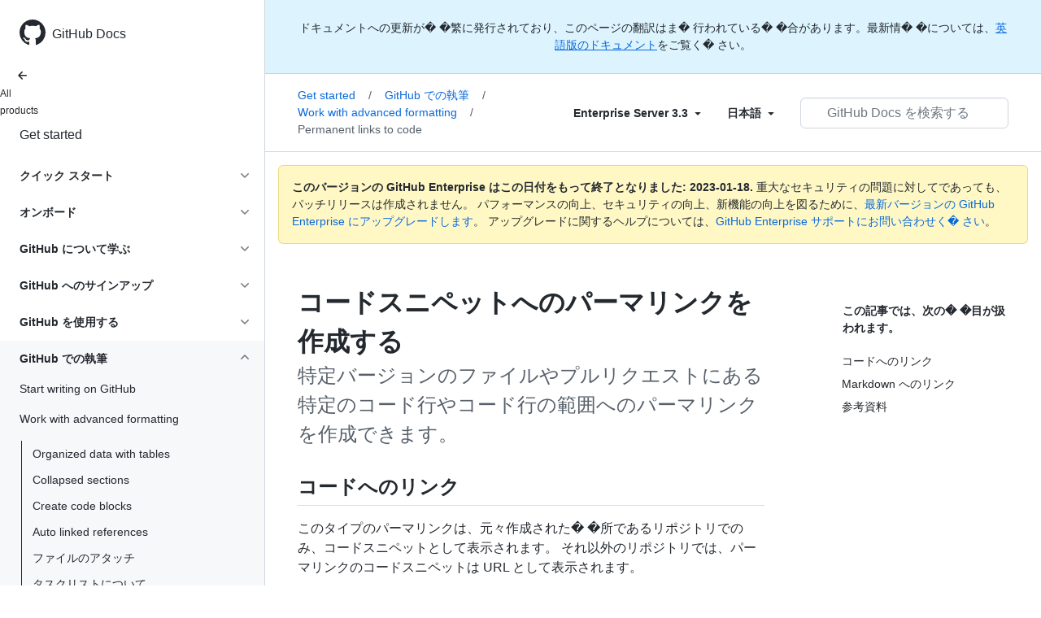

--- FILE ---
content_type: text/html; charset=utf-8
request_url: https://docs.github.com/ja/enterprise-server@3.3/get-started/writing-on-github/working-with-advanced-formatting/creating-a-permanent-link-to-a-code-snippet
body_size: 23440
content:
<!DOCTYPE html><html lang="ja"><head><meta charset="utf-8"><meta name="viewport" content="width=device-width, initial-scale=1"><link rel="alternate icon" type="image/png" href="https://github.github.com/docs-ghes-3.3/assets/cb-600/images/site/favicon.png"><link rel="icon" type="image/svg+xml" href="https://github.github.com/docs-ghes-3.3/assets/cb-803/images/site/favicon.svg"><meta name="google-site-verification" content="c1kuD-K2HIVF635lypcsWPoD4kilo5-jA_wBFyT4uMY"><title>コードスニペットへのパーマリンクを作成する - GitHub Enterprise Server 3.3 Docs</title><meta name="description" content="特定バージョンのファイルやプルリクエストにある特定のコード行やコード行の範囲へのパーマリンクを作成できます。"><link rel="alternate" hreflang="en" href="https://docs.github.com/en/enterprise-server@3.3/get-started/writing-on-github/working-with-advanced-formatting/creating-a-permanent-link-to-a-code-snippet"><link rel="alternate" hreflang="zh-Hans" href="https://docs.github.com/zh/enterprise-server@3.3/get-started/writing-on-github/working-with-advanced-formatting/creating-a-permanent-link-to-a-code-snippet"><link rel="alternate" hreflang="es" href="https://docs.github.com/es/enterprise-server@3.3/get-started/writing-on-github/working-with-advanced-formatting/creating-a-permanent-link-to-a-code-snippet"><link rel="alternate" hreflang="pt" href="https://docs.github.com/pt/enterprise-server@3.3/get-started/writing-on-github/working-with-advanced-formatting/creating-a-permanent-link-to-a-code-snippet"><link rel="alternate" hreflang="ru" href="https://docs.github.com/ru/enterprise-server@3.3/get-started/writing-on-github/working-with-advanced-formatting/creating-a-permanent-link-to-a-code-snippet"><link rel="alternate" hreflang="ja" href="https://docs.github.com/ja/enterprise-server@3.3/get-started/writing-on-github/working-with-advanced-formatting/creating-a-permanent-link-to-a-code-snippet"><link rel="alternate" hreflang="fr" href="https://docs.github.com/fr/enterprise-server@3.3/get-started/writing-on-github/working-with-advanced-formatting/creating-a-permanent-link-to-a-code-snippet"><link rel="alternate" hreflang="de" href="https://docs.github.com/de/enterprise-server@3.3/get-started/writing-on-github/working-with-advanced-formatting/creating-a-permanent-link-to-a-code-snippet"><link rel="alternate" hreflang="ko" href="https://docs.github.com/ko/enterprise-server@3.3/get-started/writing-on-github/working-with-advanced-formatting/creating-a-permanent-link-to-a-code-snippet"><meta name="keywords" content="Pull requests"><meta name="path-language" content="ja"><meta name="path-version" content="enterprise-server@3.3"><meta name="path-product" content="get-started"><meta name="path-article" content="get-started/writing-on-github/working-with-advanced-formatting/creating-a-permanent-link-to-a-code-snippet"><meta name="page-document-type" content="article"><meta name="status" content="200"><meta property="og:site_name" content="GitHub Docs"><meta property="og:title" content="コードスニペットへのパーマリンクを作成する - GitHub Enterprise Server 3.3 Docs"><meta property="og:type" content="article"><meta property="og:url" content="http://localhost:4001/ja/enterprise-server@3.3/get-started/writing-on-github/working-with-advanced-formatting/creating-a-permanent-link-to-a-code-snippet"><meta property="og:image" content="https://github.githubassets.com/images/modules/open_graph/github-logo.png"><meta name="next-head-count" content="28"><link rel="preload" href="https://docs.github.com/enterprise-server@3.3/_next/static/css/108461a1297d32cb.css" as="style"><link rel="stylesheet" href="https://docs.github.com/enterprise-server@3.3/_next/static/css/108461a1297d32cb.css" data-n-g=""><link rel="preload" href="https://docs.github.com/enterprise-server@3.3/_next/static/css/b35e1c08e369bd1e.css" as="style"><link rel="stylesheet" href="https://docs.github.com/enterprise-server@3.3/_next/static/css/b35e1c08e369bd1e.css" data-n-p=""><noscript data-n-css=""></noscript><script defer="" nomodule="" src="https://docs.github.com/enterprise-server@3.3/_next/static/chunks/polyfills-c67a75d1b6f99dc8.js"></script><script src="https://docs.github.com/enterprise-server@3.3/_next/static/chunks/webpack-e98d3ace7f8c5b12.js" defer=""></script><script src="https://docs.github.com/enterprise-server@3.3/_next/static/chunks/framework-5f4595e5518b5600.js" defer=""></script><script src="https://docs.github.com/enterprise-server@3.3/_next/static/chunks/main-504a141f75d9a30f.js" defer=""></script><script src="https://docs.github.com/enterprise-server@3.3/_next/static/chunks/pages/_app-55730227b54eee80.js" defer=""></script><script src="https://docs.github.com/enterprise-server@3.3/_next/static/chunks/0e226fb0-7d76f2ff61f30add.js" defer=""></script><script src="https://docs.github.com/enterprise-server@3.3/_next/static/chunks/744-6ac31ff6f03b7f07.js" defer=""></script><script src="https://docs.github.com/enterprise-server@3.3/_next/static/chunks/740-14088c44c2b607d3.js" defer=""></script><script src="https://docs.github.com/enterprise-server@3.3/_next/static/chunks/689-3f734bd7d249e95f.js" defer=""></script><script src="https://docs.github.com/enterprise-server@3.3/_next/static/chunks/88-51ceec4c65d3414f.js" defer=""></script><script src="https://docs.github.com/enterprise-server@3.3/_next/static/chunks/20-3fcaa1e6439ae259.js" defer=""></script><script src="https://docs.github.com/enterprise-server@3.3/_next/static/chunks/482-cc3045dc7a2b8615.js" defer=""></script><script src="https://docs.github.com/enterprise-server@3.3/_next/static/chunks/610-38226351be97437e.js" defer=""></script><script src="https://docs.github.com/enterprise-server@3.3/_next/static/chunks/pages/%5BversionId%5D/%5BproductId%5D/%5B...restPage%5D-780c7ac329fd6eea.js" defer=""></script><script src="https://docs.github.com/enterprise-server@3.3/_next/static/l9_KYcGBuUqL9phYnFPEA/_buildManifest.js" defer=""></script><script src="https://docs.github.com/enterprise-server@3.3/_next/static/l9_KYcGBuUqL9phYnFPEA/_ssgManifest.js" defer=""></script><style data-styled="" data-styled-version="5.3.5">.gwyGig{display:-webkit-box;display:-webkit-flex;display:-ms-flexbox;display:flex;-webkit-flex-direction:column;-ms-flex-direction:column;flex-direction:column;-webkit-box-flex:1;-webkit-flex-grow:1;-ms-flex-positive:1;flex-grow:1;min-width:0;}/*!sc*/
.gvhUXE{-webkit-box-flex:1;-webkit-flex-grow:1;-ms-flex-positive:1;flex-grow:1;}/*!sc*/
.hciqVo{display:inline-block;margin-left:8px;}/*!sc*/
.hLZhgo{height:20px;min-width:16px;max-width:20px;display:-webkit-box;display:-webkit-flex;display:-ms-flexbox;display:flex;-webkit-box-pack:center;-webkit-justify-content:center;-ms-flex-pack:center;justify-content:center;-webkit-align-items:center;-webkit-box-align:center;-ms-flex-align:center;align-items:center;-webkit-flex-shrink:0;-ms-flex-negative:0;flex-shrink:0;margin-right:8px;}/*!sc*/
.iYYqoc{grid-area:topper;}/*!sc*/
.dsDXDh{-webkit-align-self:flex-start;-ms-flex-item-align:start;align-self:flex-start;grid-area:sidebar;}/*!sc*/
.gpLjoq{grid-area:intro;}/*!sc*/
.fWkkBJ{grid-area:content;}/*!sc*/
data-styled.g3[id="Box-sc-1gh2r6s-0"]{content:"gwyGig,gvhUXE,hciqVo,hLZhgo,iYYqoc,dsDXDh,gpLjoq,fWkkBJ,"}/*!sc*/
.bOA-dqo{border-radius:6px;border:0;border-color:rgba(27,31,36,0.15);font-family:inherit;font-weight:600;line-height:20px;white-space:nowrap;vertical-align:middle;cursor:pointer;-webkit-appearance:none;-moz-appearance:none;appearance:none;-webkit-user-select:none;-moz-user-select:none;-ms-user-select:none;user-select:none;-webkit-text-decoration:none;text-decoration:none;text-align:center;display:grid;grid-template-areas:"leadingIcon text trailingIcon";padding-top:6px;padding-bottom:6px;padding-left:16px;padding-right:16px;font-size:14px;color:var(--color-fg-default);background-color:transparent;box-shadow:none;width:100%;}/*!sc*/
.bOA-dqo:focus:not(:disabled){box-shadow:none;outline:2px solid #0969da;outline-offset:-2px;}/*!sc*/
.bOA-dqo:focus:not(:disabled):not(:focus-visible){outline:solid 1px transparent;}/*!sc*/
.bOA-dqo:focus-visible:not(:disabled){box-shadow:none;outline:2px solid #0969da;outline-offset:-2px;}/*!sc*/
.bOA-dqo:disabled{cursor:default;color:#8c959f;}/*!sc*/
.bOA-dqo:disabled [data-component=ButtonCounter]{color:inherit;}/*!sc*/
.bOA-dqo:disabled svg{opacity:0.6;}/*!sc*/
@media (forced-colors:active){.bOA-dqo:focus{outline:solid 1px transparent;}}/*!sc*/
.bOA-dqo > :not(:last-child){margin-right:8px;}/*!sc*/
.bOA-dqo [data-component="leadingIcon"]{grid-area:leadingIcon;}/*!sc*/
.bOA-dqo [data-component="text"]{grid-area:text;}/*!sc*/
.bOA-dqo [data-component="trailingIcon"]{grid-area:trailingIcon;}/*!sc*/
.bOA-dqo [data-component=ButtonCounter]{font-size:14px;}/*!sc*/
.bOA-dqo:hover:not([disabled]){background-color:#f3f4f6;}/*!sc*/
.bOA-dqo:active:not([disabled]){background-color:hsla(220,14%,94%,1);}/*!sc*/
.bOA-dqo[aria-expanded=true]{background-color:hsla(220,14%,94%,1);}/*!sc*/
.bOA-dqo [data-component=trailingIcon]{margin-left:-4px;margin-right:-4px;}/*!sc*/
data-styled.g4[id="types__StyledButton-sc-ws60qy-0"]{content:"bOA-dqo,"}/*!sc*/
.iFaQQI{margin:0;padding-inline-start:0;padding-top:0;padding-bottom:0;}/*!sc*/
.hgjakc{margin:0;padding-inline-start:0;padding-top:8px;padding-bottom:8px;}/*!sc*/
data-styled.g31[id="List__ListBox-sc-1x7olzq-0"]{content:"iFaQQI,hgjakc,"}/*!sc*/
.iILZXl{position:relative;display:-webkit-box;display:-webkit-flex;display:-ms-flexbox;display:flex;padding-left:8px;padding-right:8px;font-size:14px;padding-top:6px;padding-bottom:6px;line-height:20px;min-height:5px;margin-left:0;margin-right:0;border-radius:0;-webkit-transition:background 33.333ms linear;transition:background 33.333ms linear;color:#24292f;cursor:pointer;-webkit-appearance:none;-moz-appearance:none;appearance:none;background:unset;border:unset;width:calc(100% - 16px);font-family:unset;text-align:unset;margin-top:unset;margin-bottom:unset;padding:2px 0;}/*!sc*/
.iILZXl[aria-disabled]{cursor:not-allowed;}/*!sc*/
@media (hover:hover) and (pointer:fine){.iILZXl:hover:not([aria-disabled]){background-color:rgba(208,215,222,0.32);color:#24292f;}.iILZXl:focus:not([data-focus-visible-added]){background-color:rgba(208,215,222,0.24);color:#24292f;outline:none;}.iILZXl[data-focus-visible-added]{outline:none;border:2 solid;box-shadow:0 0 0 2px #0969da;}.iILZXl:active:not([aria-disabled]){background-color:rgba(208,215,222,0.48);color:#24292f;}}/*!sc*/
@media (forced-colors:active){.iILZXl:focus{outline:solid 1px transparent !important;}}/*!sc*/
.iILZXl [data-component="ActionList.Item--DividerContainer"]{position:relative;}/*!sc*/
.iILZXl [data-component="ActionList.Item--DividerContainer"]::before{content:" ";display:block;position:absolute;width:100%;top:-7px;border:0 solid;border-top-width:0;border-color:var(--divider-color,transparent);}/*!sc*/
.iILZXl:not(:first-of-type){--divider-color:rgba(208,215,222,0.48);}/*!sc*/
[data-component="ActionList.Divider"] + .Item__LiBox-sc-yeql7o-0{--divider-color:transparent !important;}/*!sc*/
.iILZXl:hover:not([aria-disabled]),.iILZXl:focus:not([aria-disabled]),.iILZXl[data-focus-visible-added]:not([aria-disabled]){--divider-color:transparent;}/*!sc*/
.iILZXl:hover:not([aria-disabled]) + .Item__LiBox-sc-yeql7o-0,.iILZXl:focus:not([aria-disabled]) + .iILZXl,.iILZXl[data-focus-visible-added] + li{--divider-color:transparent;}/*!sc*/
.iILZXl:hover{border-radius:0;}/*!sc*/
.oLdxT{position:relative;display:-webkit-box;display:-webkit-flex;display:-ms-flexbox;display:flex;padding-left:0;padding-right:0;font-size:14px;padding-top:0;padding-bottom:0;line-height:20px;min-height:5px;margin-left:8px;margin-right:8px;border-radius:6px;-webkit-transition:background 33.333ms linear;transition:background 33.333ms linear;color:#24292f;cursor:pointer;-webkit-appearance:none;-moz-appearance:none;appearance:none;background:unset;border:unset;width:calc(100% - 16px);font-family:unset;text-align:unset;margin-top:unset;margin-bottom:unset;}/*!sc*/
.oLdxT[aria-disabled]{cursor:not-allowed;}/*!sc*/
@media (hover:hover) and (pointer:fine){.oLdxT:hover:not([aria-disabled]){background-color:rgba(208,215,222,0.32);color:#24292f;}.oLdxT:focus:not([data-focus-visible-added]){background-color:rgba(208,215,222,0.24);color:#24292f;outline:none;}.oLdxT[data-focus-visible-added]{outline:none;border:2 solid;box-shadow:0 0 0 2px #0969da;}.oLdxT:active:not([aria-disabled]){background-color:rgba(208,215,222,0.48);color:#24292f;}}/*!sc*/
@media (forced-colors:active){.oLdxT:focus{outline:solid 1px transparent !important;}}/*!sc*/
.oLdxT [data-component="ActionList.Item--DividerContainer"]{position:relative;}/*!sc*/
.oLdxT [data-component="ActionList.Item--DividerContainer"]::before{content:" ";display:block;position:absolute;width:100%;top:-7px;border:0 solid;border-top-width:0;border-color:var(--divider-color,transparent);}/*!sc*/
.oLdxT:not(:first-of-type){--divider-color:rgba(208,215,222,0.48);}/*!sc*/
[data-component="ActionList.Divider"] + .Item__LiBox-sc-yeql7o-0{--divider-color:transparent !important;}/*!sc*/
.oLdxT:hover:not([aria-disabled]),.oLdxT:focus:not([aria-disabled]),.oLdxT[data-focus-visible-added]:not([aria-disabled]){--divider-color:transparent;}/*!sc*/
.oLdxT:hover:not([aria-disabled]) + .Item__LiBox-sc-yeql7o-0,.oLdxT:focus:not([aria-disabled]) + .oLdxT,.oLdxT[data-focus-visible-added] + li{--divider-color:transparent;}/*!sc*/
data-styled.g32[id="Item__LiBox-sc-yeql7o-0"]{content:"iILZXl,oLdxT,"}/*!sc*/
.bcamnz{color:#0969da;-webkit-text-decoration:none;text-decoration:none;padding-left:8px;padding-right:8px;padding-top:6px;padding-bottom:6px;display:-webkit-box;display:-webkit-flex;display:-ms-flexbox;display:flex;-webkit-box-flex:1;-webkit-flex-grow:1;-ms-flex-positive:1;flex-grow:1;border-radius:6px;color:inherit;}/*!sc*/
.bcamnz:hover{-webkit-text-decoration:underline;text-decoration:underline;}/*!sc*/
.bcamnz:is(button){display:inline-block;padding:0;font-size:inherit;white-space:nowrap;cursor:pointer;-webkit-user-select:none;-moz-user-select:none;-ms-user-select:none;user-select:none;background-color:transparent;border:0;-webkit-appearance:none;-moz-appearance:none;appearance:none;}/*!sc*/
.bcamnz:hover{color:inherit;-webkit-text-decoration:none;text-decoration:none;}/*!sc*/
data-styled.g33[id="Link-sc-hrxz1n-0"]{content:"bcamnz,"}/*!sc*/
.gTOkuj > summary{list-style:none;}/*!sc*/
.gTOkuj > summary::-webkit-details-marker{display:none;}/*!sc*/
data-styled.g63[id="Details-sc-1qhvasm-0"]{content:"gTOkuj,"}/*!sc*/
.hAHKnX{position:relative;color:#24292f;padding:16px;border-style:solid;border-width:1px;border-radius:6px;margin-top:0;color:#24292f;background-color:#fff8c5;border-color:rgba(212,167,44,0.4);}/*!sc*/
.hAHKnX p:last-child{margin-bottom:0;}/*!sc*/
.hAHKnX svg{margin-right:8px;}/*!sc*/
.hAHKnX svg{color:#9a6700;}/*!sc*/
data-styled.g71[id="Flash-sc-1jd8n2z-0"]{content:"hAHKnX,"}/*!sc*/
.gTWndi{font-weight:600;font-size:32px;margin:0;font-size:14px;}/*!sc*/
data-styled.g75[id="Heading-sc-1irtotl-0"]{content:"gTWndi,"}/*!sc*/
.btzdit{max-width:720px;display:grid;grid-template-columns:minmax(0,1fr);grid-template-areas:'topper' 'intro' 'sidebar' 'content';row-gap:8px;}/*!sc*/
@media (min-width:1280px){.btzdit{max-width:none;padding-top:24px;grid-template-rows:auto 1fr;grid-template-columns:minmax(500px,720px) minmax(220px,1fr);grid-template-areas:'topper sidebar' 'intro sidebar' 'content sidebar';-webkit-column-gap:80px;column-gap:80px;row-gap:0;}}/*!sc*/
data-styled.g115[id="ArticleGridLayout__Container-sc-we7dhr-0"]{content:"btzdit,"}/*!sc*/
@media (min-width:1280px){.ksIkgZ{position:-webkit-sticky;position:sticky;padding-top:24px;top:5em;max-height:calc(100vh - 5em);overflow-y:auto;padding-bottom:40px !important;}}/*!sc*/
data-styled.g116[id="ArticleGridLayout__SidebarContent-sc-we7dhr-1"]{content:"ksIkgZ,"}/*!sc*/
</style></head><body data-color-mode="auto" data-light-theme="light" data-dark-theme="dark"><div id="__next" data-reactroot=""><div class="d-lg-flex"><a href="#main-content" class="sr-only">Skip to main content</a><div class="d-none d-lg-block bg-primary position-sticky top-0 overflow-y-auto flex-shrink-0 pb-5 border-right" style="width:326px;height:100vh" role="banner"><div tabindex="-1" class="d-flex flex-items-center p-4 position-sticky top-0 color-bg-default" style="z-index:3" id="github-logo"><a rel="" class="color-fg-default" aria-hidden="true" tabindex="-1" href="/ja"><svg aria-hidden="true" focusable="false" role="img" class="octicon octicon-mark-github" viewBox="0 0 16 16" width="32" height="32" fill="currentColor" style="display:inline-block;user-select:none;vertical-align:text-bottom;overflow:visible"><path d="M8 0c4.42 0 8 3.58 8 8a8.013 8.013 0 01-5.45 7.59c-.4.08-.55-.17-.55-.38 0-.27.01-1.13.01-2.2 0-.75-.25-1.23-.54-1.48 1.78-.2 3.65-.88 3.65-3.95 0-.88-.31-1.59-.82-2.15.08-.2.36-1.02-.08-2.12 0 0-.67-.22-2.2.82-.64-.18-1.32-.27-2-.27-.68 0-1.36.09-2 .27-1.53-1.03-2.2-.82-2.2-.82-.44 1.1-.16 1.92-.08 2.12-.51.56-.82 1.28-.82 2.15 0 3.06 1.86 3.75 3.64 3.95-.23.2-.44.55-.51 1.07-.46.21-1.61.55-2.33-.66-.15-.24-.6-.83-1.23-.82-.67.01-.27.38.01.53.34.19.73.9.82 1.13.16.45.68 1.31 2.69.94 0 .67.01 1.3.01 1.49 0 .21-.15.45-.55.38A7.995 7.995 0 010 8c0-4.42 3.58-8 8-8z"></path></svg></a><a rel="" class="f4 text-semibold color-fg-default no-underline no-wrap pl-2 flex-auto" href="/ja">GitHub Docs</a></div><nav><ul data-testid="sidebar" class=""><div class="" style="width:0px"><li><a rel="" class="f6 pl-4 pr-5 ml-n1 pb-1 color-fg-default" href="/ja/enterprise-server@3.3"><svg aria-hidden="true" focusable="false" role="img" class="mr-1" viewBox="0 0 16 16" width="16" height="16" fill="currentColor" style="display:inline-block;user-select:none;vertical-align:text-bottom;overflow:visible"><path d="M7.78 12.53a.75.75 0 01-1.06 0L2.47 8.28a.75.75 0 010-1.06l4.25-4.25a.751.751 0 011.042.018.751.751 0 01.018 1.042L4.81 7h7.44a.75.75 0 010 1.5H4.81l2.97 2.97a.75.75 0 010 1.06z"></path></svg>All products</a></li></div><li data-testid="sidebar-product" title="Get started" class="my-2"><a rel="" class="pl-4 pr-5 pb-1 f4 color-fg-default no-underline" style="width:0px" href="/ja/enterprise-server@3.3/get-started">Get started</a></li><li class="my-3" data-testid="product-sidebar-items"><ul class="list-style-none"><li data-is-active-category="false" data-is-current-page="false" class="py-1"><details class="details-reset"><summary class="outline-none"><div class="d-flex flex-justify-between"><div class="pl-4 pr-1 py-2 f5 d-block flex-auto mr-3 color-fg-default no-underline text-bold">クイック スタート</div><span style="margin-top:7px" class="flex-shrink-0 pr-3"><svg aria-hidden="true" focusable="false" role="img" class="opacity-60" viewBox="0 0 16 16" width="16" height="16" fill="currentColor" style="display:inline-block;user-select:none;vertical-align:text-bottom;overflow:visible"><path d="M12.78 6.22a.75.75 0 010 1.06l-4.25 4.25a.75.75 0 01-1.06 0L3.22 7.28a.751.751 0 01.018-1.042.751.751 0 011.042-.018L8 9.94l3.72-3.72a.75.75 0 011.06 0z"></path></svg></span></div></summary><div data-testid="sidebar-article-group" class="pb-0"><ul class="List__ListBox-sc-1x7olzq-0 iFaQQI my-2"><li tabindex="0" aria-labelledby="react-aria-1 " data-testid="sidebar-article" data-is-current-page="false" class="Item__LiBox-sc-yeql7o-0 iILZXl width-full position-relative SidebarProduct_sidebarArticle__dQ4tN"><div data-component="ActionList.Item--DividerContainer" class="Box-sc-1gh2r6s-0 gwyGig"><span id="react-aria-1" class="Box-sc-1gh2r6s-0 gvhUXE"><a rel="" class="d-block pl-6 pr-5 py-1 no-underline width-full color-fg-default" href="/ja/enterprise-server@3.3/get-started/quickstart/hello-world">Hello World</a></span></div></li><li tabindex="0" aria-labelledby="react-aria-4 " data-testid="sidebar-article" data-is-current-page="false" class="Item__LiBox-sc-yeql7o-0 iILZXl width-full position-relative SidebarProduct_sidebarArticle__dQ4tN"><div data-component="ActionList.Item--DividerContainer" class="Box-sc-1gh2r6s-0 gwyGig"><span id="react-aria-4" class="Box-sc-1gh2r6s-0 gvhUXE"><a rel="" class="d-block pl-6 pr-5 py-1 no-underline width-full color-fg-default" href="/ja/enterprise-server@3.3/get-started/quickstart/set-up-git">Git のセットアップ</a></span></div></li><li tabindex="0" aria-labelledby="react-aria-7 " data-testid="sidebar-article" data-is-current-page="false" class="Item__LiBox-sc-yeql7o-0 iILZXl width-full position-relative SidebarProduct_sidebarArticle__dQ4tN"><div data-component="ActionList.Item--DividerContainer" class="Box-sc-1gh2r6s-0 gwyGig"><span id="react-aria-7" class="Box-sc-1gh2r6s-0 gvhUXE"><a rel="" class="d-block pl-6 pr-5 py-1 no-underline width-full color-fg-default" href="/ja/enterprise-server@3.3/get-started/quickstart/create-a-repo">リポジトリを作成する</a></span></div></li><li tabindex="0" aria-labelledby="react-aria-10 " data-testid="sidebar-article" data-is-current-page="false" class="Item__LiBox-sc-yeql7o-0 iILZXl width-full position-relative SidebarProduct_sidebarArticle__dQ4tN"><div data-component="ActionList.Item--DividerContainer" class="Box-sc-1gh2r6s-0 gwyGig"><span id="react-aria-10" class="Box-sc-1gh2r6s-0 gvhUXE"><a rel="" class="d-block pl-6 pr-5 py-1 no-underline width-full color-fg-default" href="/ja/enterprise-server@3.3/get-started/quickstart/fork-a-repo">リポジトリをフォークする</a></span></div></li><li tabindex="0" aria-labelledby="react-aria-13 " data-testid="sidebar-article" data-is-current-page="false" class="Item__LiBox-sc-yeql7o-0 iILZXl width-full position-relative SidebarProduct_sidebarArticle__dQ4tN"><div data-component="ActionList.Item--DividerContainer" class="Box-sc-1gh2r6s-0 gwyGig"><span id="react-aria-13" class="Box-sc-1gh2r6s-0 gvhUXE"><a rel="" class="d-block pl-6 pr-5 py-1 no-underline width-full color-fg-default" href="/ja/enterprise-server@3.3/get-started/quickstart/github-flow">GitHub フロー</a></span></div></li><li tabindex="0" aria-labelledby="react-aria-16 " data-testid="sidebar-article" data-is-current-page="false" class="Item__LiBox-sc-yeql7o-0 iILZXl width-full position-relative SidebarProduct_sidebarArticle__dQ4tN"><div data-component="ActionList.Item--DividerContainer" class="Box-sc-1gh2r6s-0 gwyGig"><span id="react-aria-16" class="Box-sc-1gh2r6s-0 gvhUXE"><a rel="" class="d-block pl-6 pr-5 py-1 no-underline width-full color-fg-default" href="/ja/enterprise-server@3.3/get-started/quickstart/contributing-to-projects">プロジェクトに貢献する</a></span></div></li><li tabindex="0" aria-labelledby="react-aria-19 " data-testid="sidebar-article" data-is-current-page="false" class="Item__LiBox-sc-yeql7o-0 iILZXl width-full position-relative SidebarProduct_sidebarArticle__dQ4tN"><div data-component="ActionList.Item--DividerContainer" class="Box-sc-1gh2r6s-0 gwyGig"><span id="react-aria-19" class="Box-sc-1gh2r6s-0 gvhUXE"><a rel="" class="d-block pl-6 pr-5 py-1 no-underline width-full color-fg-default" href="/ja/enterprise-server@3.3/get-started/quickstart/be-social">ソーシャル機能</a></span></div></li><li tabindex="0" aria-labelledby="react-aria-22 " data-testid="sidebar-article" data-is-current-page="false" class="Item__LiBox-sc-yeql7o-0 iILZXl width-full position-relative SidebarProduct_sidebarArticle__dQ4tN"><div data-component="ActionList.Item--DividerContainer" class="Box-sc-1gh2r6s-0 gwyGig"><span id="react-aria-22" class="Box-sc-1gh2r6s-0 gvhUXE"><a rel="" class="d-block pl-6 pr-5 py-1 no-underline width-full color-fg-default" href="/ja/enterprise-server@3.3/get-started/quickstart/communicating-on-github">GitHub でのコミュニケーション</a></span></div></li><li tabindex="0" aria-labelledby="react-aria-25 " data-testid="sidebar-article" data-is-current-page="false" class="Item__LiBox-sc-yeql7o-0 iILZXl width-full position-relative SidebarProduct_sidebarArticle__dQ4tN"><div data-component="ActionList.Item--DividerContainer" class="Box-sc-1gh2r6s-0 gwyGig"><span id="react-aria-25" class="Box-sc-1gh2r6s-0 gvhUXE"><a rel="" class="d-block pl-6 pr-5 py-1 no-underline width-full color-fg-default" href="/ja/enterprise-server@3.3/get-started/quickstart/github-glossary">GitHub 用語集</a></span></div></li><li tabindex="0" aria-labelledby="react-aria-28 " data-testid="sidebar-article" data-is-current-page="false" class="Item__LiBox-sc-yeql7o-0 iILZXl width-full position-relative SidebarProduct_sidebarArticle__dQ4tN"><div data-component="ActionList.Item--DividerContainer" class="Box-sc-1gh2r6s-0 gwyGig"><span id="react-aria-28" class="Box-sc-1gh2r6s-0 gvhUXE"><a rel="" class="d-block pl-6 pr-5 py-1 no-underline width-full color-fg-default" href="/ja/enterprise-server@3.3/get-started/quickstart/git-cheatsheet">Git チートシート</a></span></div></li><li tabindex="0" aria-labelledby="react-aria-31 " data-testid="sidebar-article" data-is-current-page="false" class="Item__LiBox-sc-yeql7o-0 iILZXl width-full position-relative SidebarProduct_sidebarArticle__dQ4tN"><div data-component="ActionList.Item--DividerContainer" class="Box-sc-1gh2r6s-0 gwyGig"><span id="react-aria-31" class="Box-sc-1gh2r6s-0 gvhUXE"><a rel="" class="d-block pl-6 pr-5 py-1 no-underline width-full color-fg-default" href="/ja/enterprise-server@3.3/get-started/quickstart/git-and-github-learning-resources">Learning resources</a></span></div></li></ul></div></details></li><li data-is-active-category="false" data-is-current-page="false" class="py-1"><details class="details-reset"><summary class="outline-none"><div class="d-flex flex-justify-between"><div class="pl-4 pr-1 py-2 f5 d-block flex-auto mr-3 color-fg-default no-underline text-bold">オンボード</div><span style="margin-top:7px" class="flex-shrink-0 pr-3"><svg aria-hidden="true" focusable="false" role="img" class="opacity-60" viewBox="0 0 16 16" width="16" height="16" fill="currentColor" style="display:inline-block;user-select:none;vertical-align:text-bottom;overflow:visible"><path d="M12.78 6.22a.75.75 0 010 1.06l-4.25 4.25a.75.75 0 01-1.06 0L3.22 7.28a.751.751 0 01.018-1.042.751.751 0 011.042-.018L8 9.94l3.72-3.72a.75.75 0 011.06 0z"></path></svg></span></div></summary><div data-testid="sidebar-article-group" class="pb-0"><ul class="List__ListBox-sc-1x7olzq-0 iFaQQI my-2"><li tabindex="0" aria-labelledby="react-aria-34 " data-testid="sidebar-article" data-is-current-page="false" class="Item__LiBox-sc-yeql7o-0 iILZXl width-full position-relative SidebarProduct_sidebarArticle__dQ4tN"><div data-component="ActionList.Item--DividerContainer" class="Box-sc-1gh2r6s-0 gwyGig"><span id="react-aria-34" class="Box-sc-1gh2r6s-0 gvhUXE"><a rel="" class="d-block pl-6 pr-5 py-1 no-underline width-full color-fg-default" href="/ja/enterprise-server@3.3/get-started/onboarding/getting-started-with-your-github-account">GitHub アカウントの概要</a></span></div></li><li tabindex="0" aria-labelledby="react-aria-37 " data-testid="sidebar-article" data-is-current-page="false" class="Item__LiBox-sc-yeql7o-0 iILZXl width-full position-relative SidebarProduct_sidebarArticle__dQ4tN"><div data-component="ActionList.Item--DividerContainer" class="Box-sc-1gh2r6s-0 gwyGig"><span id="react-aria-37" class="Box-sc-1gh2r6s-0 gvhUXE"><a rel="" class="d-block pl-6 pr-5 py-1 no-underline width-full color-fg-default" href="/ja/enterprise-server@3.3/get-started/onboarding/getting-started-with-github-enterprise-server">GitHub Enterprise Serverを使い始める</a></span></div></li></ul></div></details></li><li data-is-active-category="false" data-is-current-page="false" class="py-1"><details class="details-reset"><summary class="outline-none"><div class="d-flex flex-justify-between"><div class="pl-4 pr-1 py-2 f5 d-block flex-auto mr-3 color-fg-default no-underline text-bold">GitHub について学ぶ</div><span style="margin-top:7px" class="flex-shrink-0 pr-3"><svg aria-hidden="true" focusable="false" role="img" class="opacity-60" viewBox="0 0 16 16" width="16" height="16" fill="currentColor" style="display:inline-block;user-select:none;vertical-align:text-bottom;overflow:visible"><path d="M12.78 6.22a.75.75 0 010 1.06l-4.25 4.25a.75.75 0 01-1.06 0L3.22 7.28a.751.751 0 01.018-1.042.751.751 0 011.042-.018L8 9.94l3.72-3.72a.75.75 0 011.06 0z"></path></svg></span></div></summary><div data-testid="sidebar-article-group" class="pb-0"><ul class="List__ListBox-sc-1x7olzq-0 iFaQQI my-2"><li tabindex="0" aria-labelledby="react-aria-40 " data-testid="sidebar-article" data-is-current-page="false" class="Item__LiBox-sc-yeql7o-0 iILZXl width-full position-relative SidebarProduct_sidebarArticle__dQ4tN"><div data-component="ActionList.Item--DividerContainer" class="Box-sc-1gh2r6s-0 gwyGig"><span id="react-aria-40" class="Box-sc-1gh2r6s-0 gvhUXE"><a rel="" class="d-block pl-6 pr-5 py-1 no-underline width-full color-fg-default" href="/ja/enterprise-server@3.3/get-started/learning-about-github/githubs-products">GitHub の製品</a></span></div></li><li tabindex="0" aria-labelledby="react-aria-43 " data-testid="sidebar-article" data-is-current-page="false" class="Item__LiBox-sc-yeql7o-0 iILZXl width-full position-relative SidebarProduct_sidebarArticle__dQ4tN"><div data-component="ActionList.Item--DividerContainer" class="Box-sc-1gh2r6s-0 gwyGig"><span id="react-aria-43" class="Box-sc-1gh2r6s-0 gvhUXE"><a rel="" class="d-block pl-6 pr-5 py-1 no-underline width-full color-fg-default" href="/ja/enterprise-server@3.3/get-started/learning-about-github/about-versions-of-github-docs">Docs versions</a></span></div></li><li tabindex="0" aria-labelledby="react-aria-46 " data-testid="sidebar-article" data-is-current-page="false" class="Item__LiBox-sc-yeql7o-0 iILZXl width-full position-relative SidebarProduct_sidebarArticle__dQ4tN"><div data-component="ActionList.Item--DividerContainer" class="Box-sc-1gh2r6s-0 gwyGig"><span id="react-aria-46" class="Box-sc-1gh2r6s-0 gvhUXE"><a rel="" class="d-block pl-6 pr-5 py-1 no-underline width-full color-fg-default" href="/ja/enterprise-server@3.3/get-started/learning-about-github/github-language-support">GitHub 言語サポート</a></span></div></li><li tabindex="0" aria-labelledby="react-aria-49 " data-testid="sidebar-article" data-is-current-page="false" class="Item__LiBox-sc-yeql7o-0 iILZXl width-full position-relative SidebarProduct_sidebarArticle__dQ4tN"><div data-component="ActionList.Item--DividerContainer" class="Box-sc-1gh2r6s-0 gwyGig"><span id="react-aria-49" class="Box-sc-1gh2r6s-0 gvhUXE"><a rel="" class="d-block pl-6 pr-5 py-1 no-underline width-full color-fg-default" href="/ja/enterprise-server@3.3/get-started/learning-about-github/types-of-github-accounts">GitHub アカウントの種類</a></span></div></li><li tabindex="0" aria-labelledby="react-aria-52 " data-testid="sidebar-article" data-is-current-page="false" class="Item__LiBox-sc-yeql7o-0 iILZXl width-full position-relative SidebarProduct_sidebarArticle__dQ4tN"><div data-component="ActionList.Item--DividerContainer" class="Box-sc-1gh2r6s-0 gwyGig"><span id="react-aria-52" class="Box-sc-1gh2r6s-0 gvhUXE"><a rel="" class="d-block pl-6 pr-5 py-1 no-underline width-full color-fg-default" href="/ja/enterprise-server@3.3/get-started/learning-about-github/access-permissions-on-github">Access permissions</a></span></div></li><li tabindex="0" aria-labelledby="react-aria-55 " data-testid="sidebar-article" data-is-current-page="false" class="Item__LiBox-sc-yeql7o-0 iILZXl width-full position-relative SidebarProduct_sidebarArticle__dQ4tN"><div data-component="ActionList.Item--DividerContainer" class="Box-sc-1gh2r6s-0 gwyGig"><span id="react-aria-55" class="Box-sc-1gh2r6s-0 gvhUXE"><a rel="" class="d-block pl-6 pr-5 py-1 no-underline width-full color-fg-default" href="/ja/enterprise-server@3.3/get-started/learning-about-github/about-github-advanced-security">GitHub Advanced Security</a></span></div></li></ul></div></details></li><li data-is-active-category="false" data-is-current-page="false" class="py-1"><details class="details-reset"><summary class="outline-none"><div class="d-flex flex-justify-between"><div class="pl-4 pr-1 py-2 f5 d-block flex-auto mr-3 color-fg-default no-underline text-bold">GitHub へのサインアップ</div><span style="margin-top:7px" class="flex-shrink-0 pr-3"><svg aria-hidden="true" focusable="false" role="img" class="opacity-60" viewBox="0 0 16 16" width="16" height="16" fill="currentColor" style="display:inline-block;user-select:none;vertical-align:text-bottom;overflow:visible"><path d="M12.78 6.22a.75.75 0 010 1.06l-4.25 4.25a.75.75 0 01-1.06 0L3.22 7.28a.751.751 0 01.018-1.042.751.751 0 011.042-.018L8 9.94l3.72-3.72a.75.75 0 011.06 0z"></path></svg></span></div></summary><div data-testid="sidebar-article-group" class="pb-0"><ul class="List__ListBox-sc-1x7olzq-0 iFaQQI my-2"><li tabindex="0" aria-labelledby="react-aria-58 " data-testid="sidebar-article" data-is-current-page="false" class="Item__LiBox-sc-yeql7o-0 iILZXl width-full position-relative SidebarProduct_sidebarArticle__dQ4tN"><div data-component="ActionList.Item--DividerContainer" class="Box-sc-1gh2r6s-0 gwyGig"><span id="react-aria-58" class="Box-sc-1gh2r6s-0 gvhUXE"><a rel="" class="d-block pl-6 pr-5 py-1 no-underline width-full color-fg-default" href="/ja/enterprise-server@3.3/get-started/signing-up-for-github/setting-up-a-trial-of-github-enterprise-cloud">Enterprise Cloud trial</a></span></div></li><li tabindex="0" aria-labelledby="react-aria-61 " data-testid="sidebar-article" data-is-current-page="false" class="Item__LiBox-sc-yeql7o-0 iILZXl width-full position-relative SidebarProduct_sidebarArticle__dQ4tN"><div data-component="ActionList.Item--DividerContainer" class="Box-sc-1gh2r6s-0 gwyGig"><span id="react-aria-61" class="Box-sc-1gh2r6s-0 gvhUXE"><a rel="" class="d-block pl-6 pr-5 py-1 no-underline width-full color-fg-default" href="/ja/enterprise-server@3.3/get-started/signing-up-for-github/setting-up-a-trial-of-github-enterprise-server">Enterprise Server trial</a></span></div></li></ul></div></details></li><li data-is-active-category="false" data-is-current-page="false" class="py-1"><details class="details-reset"><summary class="outline-none"><div class="d-flex flex-justify-between"><div class="pl-4 pr-1 py-2 f5 d-block flex-auto mr-3 color-fg-default no-underline text-bold">GitHub を使用する</div><span style="margin-top:7px" class="flex-shrink-0 pr-3"><svg aria-hidden="true" focusable="false" role="img" class="opacity-60" viewBox="0 0 16 16" width="16" height="16" fill="currentColor" style="display:inline-block;user-select:none;vertical-align:text-bottom;overflow:visible"><path d="M12.78 6.22a.75.75 0 010 1.06l-4.25 4.25a.75.75 0 01-1.06 0L3.22 7.28a.751.751 0 01.018-1.042.751.751 0 011.042-.018L8 9.94l3.72-3.72a.75.75 0 011.06 0z"></path></svg></span></div></summary><div data-testid="sidebar-article-group" class="pb-0"><ul class="List__ListBox-sc-1x7olzq-0 iFaQQI my-2"><li tabindex="0" aria-labelledby="react-aria-64 " data-testid="sidebar-article" data-is-current-page="false" class="Item__LiBox-sc-yeql7o-0 iILZXl width-full position-relative SidebarProduct_sidebarArticle__dQ4tN"><div data-component="ActionList.Item--DividerContainer" class="Box-sc-1gh2r6s-0 gwyGig"><span id="react-aria-64" class="Box-sc-1gh2r6s-0 gvhUXE"><a rel="" class="d-block pl-6 pr-5 py-1 no-underline width-full color-fg-default" href="/ja/enterprise-server@3.3/get-started/using-github/supported-browsers">サポートされているブラウザー</a></span></div></li><li tabindex="0" aria-labelledby="react-aria-67 " data-testid="sidebar-article" data-is-current-page="false" class="Item__LiBox-sc-yeql7o-0 iILZXl width-full position-relative SidebarProduct_sidebarArticle__dQ4tN"><div data-component="ActionList.Item--DividerContainer" class="Box-sc-1gh2r6s-0 gwyGig"><span id="react-aria-67" class="Box-sc-1gh2r6s-0 gvhUXE"><a rel="" class="d-block pl-6 pr-5 py-1 no-underline width-full color-fg-default" href="/ja/enterprise-server@3.3/get-started/using-github/github-cli">GitHub CLI</a></span></div></li><li tabindex="0" aria-labelledby="react-aria-70 " data-testid="sidebar-article" data-is-current-page="false" class="Item__LiBox-sc-yeql7o-0 iILZXl width-full position-relative SidebarProduct_sidebarArticle__dQ4tN"><div data-component="ActionList.Item--DividerContainer" class="Box-sc-1gh2r6s-0 gwyGig"><span id="react-aria-70" class="Box-sc-1gh2r6s-0 gvhUXE"><a rel="" class="d-block pl-6 pr-5 py-1 no-underline width-full color-fg-default" href="/ja/enterprise-server@3.3/get-started/using-github/github-desktop">GitHub Desktop</a></span></div></li><li tabindex="0" aria-labelledby="react-aria-73 " data-testid="sidebar-article" data-is-current-page="false" class="Item__LiBox-sc-yeql7o-0 iILZXl width-full position-relative SidebarProduct_sidebarArticle__dQ4tN"><div data-component="ActionList.Item--DividerContainer" class="Box-sc-1gh2r6s-0 gwyGig"><span id="react-aria-73" class="Box-sc-1gh2r6s-0 gvhUXE"><a rel="" class="d-block pl-6 pr-5 py-1 no-underline width-full color-fg-default" href="/ja/enterprise-server@3.3/get-started/using-github/github-mobile">GitHub Mobile</a></span></div></li><li tabindex="0" aria-labelledby="react-aria-76 " data-testid="sidebar-article" data-is-current-page="false" class="Item__LiBox-sc-yeql7o-0 iILZXl width-full position-relative SidebarProduct_sidebarArticle__dQ4tN"><div data-component="ActionList.Item--DividerContainer" class="Box-sc-1gh2r6s-0 gwyGig"><span id="react-aria-76" class="Box-sc-1gh2r6s-0 gvhUXE"><a rel="" class="d-block pl-6 pr-5 py-1 no-underline width-full color-fg-default" href="/ja/enterprise-server@3.3/get-started/using-github/keyboard-shortcuts">キーボード ショートカット</a></span></div></li></ul></div></details></li><li data-is-active-category="true" data-is-current-page="false" class="py-1 color-bg-inset"><details open="" class="details-reset"><summary class="outline-none"><div class="d-flex flex-justify-between"><div class="pl-4 pr-1 py-2 f5 d-block flex-auto mr-3 color-fg-default no-underline text-bold">GitHub での執筆</div><span style="margin-top:7px" class="flex-shrink-0 pr-3"><svg aria-hidden="true" focusable="false" role="img" class="opacity-60 rotate-180" viewBox="0 0 16 16" width="16" height="16" fill="currentColor" style="display:inline-block;user-select:none;vertical-align:text-bottom;overflow:visible"><path d="M12.78 6.22a.75.75 0 010 1.06l-4.25 4.25a.75.75 0 01-1.06 0L3.22 7.28a.751.751 0 01.018-1.042.751.751 0 011.042-.018L8 9.94l3.72-3.72a.75.75 0 011.06 0z"></path></svg></span></div></summary><ul class="list-style-none position-relative"><li data-is-current-page="false"><details class="details-reset"><summary><div class="pl-4 pr-5 py-2 no-underline">Start writing on GitHub</div></summary><div data-testid="sidebar-article-group" class="pb-0"><ul class="List__ListBox-sc-1x7olzq-0 iFaQQI my-2"><li tabindex="0" aria-labelledby="react-aria-79 " data-testid="sidebar-article" data-is-current-page="false" class="Item__LiBox-sc-yeql7o-0 iILZXl width-full position-relative SidebarProduct_sidebarArticle__dQ4tN"><div data-component="ActionList.Item--DividerContainer" class="Box-sc-1gh2r6s-0 gwyGig"><span id="react-aria-79" class="Box-sc-1gh2r6s-0 gvhUXE"><a rel="" class="d-block pl-6 pr-5 py-1 no-underline width-full color-fg-default" href="/ja/enterprise-server@3.3/get-started/writing-on-github/getting-started-with-writing-and-formatting-on-github/quickstart-for-writing-on-github">Quickstart</a></span></div></li><li tabindex="0" aria-labelledby="react-aria-82 " data-testid="sidebar-article" data-is-current-page="false" class="Item__LiBox-sc-yeql7o-0 iILZXl width-full position-relative SidebarProduct_sidebarArticle__dQ4tN"><div data-component="ActionList.Item--DividerContainer" class="Box-sc-1gh2r6s-0 gwyGig"><span id="react-aria-82" class="Box-sc-1gh2r6s-0 gvhUXE"><a rel="" class="d-block pl-6 pr-5 py-1 no-underline width-full color-fg-default" href="/ja/enterprise-server@3.3/get-started/writing-on-github/getting-started-with-writing-and-formatting-on-github/about-writing-and-formatting-on-github">Write &amp; format on GitHub</a></span></div></li><li tabindex="0" aria-labelledby="react-aria-85 " data-testid="sidebar-article" data-is-current-page="false" class="Item__LiBox-sc-yeql7o-0 iILZXl width-full position-relative SidebarProduct_sidebarArticle__dQ4tN"><div data-component="ActionList.Item--DividerContainer" class="Box-sc-1gh2r6s-0 gwyGig"><span id="react-aria-85" class="Box-sc-1gh2r6s-0 gvhUXE"><a rel="" class="d-block pl-6 pr-5 py-1 no-underline width-full color-fg-default" href="/ja/enterprise-server@3.3/get-started/writing-on-github/getting-started-with-writing-and-formatting-on-github/basic-writing-and-formatting-syntax">Basic formatting syntax</a></span></div></li></ul></div></details></li><li data-is-current-page="false"><details open="" class="details-reset"><summary><div class="pl-4 pr-5 py-2 no-underline">Work with advanced formatting</div></summary><div data-testid="sidebar-article-group" class="pb-0"><ul class="List__ListBox-sc-1x7olzq-0 iFaQQI my-2"><li tabindex="0" aria-labelledby="react-aria-88 " data-testid="sidebar-article" data-is-current-page="false" class="Item__LiBox-sc-yeql7o-0 iILZXl width-full position-relative SidebarProduct_sidebarArticle__dQ4tN"><div data-component="ActionList.Item--DividerContainer" class="Box-sc-1gh2r6s-0 gwyGig"><span id="react-aria-88" class="Box-sc-1gh2r6s-0 gvhUXE"><a rel="" class="d-block pl-6 pr-5 py-1 no-underline width-full color-fg-default" href="/ja/enterprise-server@3.3/get-started/writing-on-github/working-with-advanced-formatting/organizing-information-with-tables">Organized data with tables</a></span></div></li><li tabindex="0" aria-labelledby="react-aria-91 " data-testid="sidebar-article" data-is-current-page="false" class="Item__LiBox-sc-yeql7o-0 iILZXl width-full position-relative SidebarProduct_sidebarArticle__dQ4tN"><div data-component="ActionList.Item--DividerContainer" class="Box-sc-1gh2r6s-0 gwyGig"><span id="react-aria-91" class="Box-sc-1gh2r6s-0 gvhUXE"><a rel="" class="d-block pl-6 pr-5 py-1 no-underline width-full color-fg-default" href="/ja/enterprise-server@3.3/get-started/writing-on-github/working-with-advanced-formatting/organizing-information-with-collapsed-sections">Collapsed sections</a></span></div></li><li tabindex="0" aria-labelledby="react-aria-94 " data-testid="sidebar-article" data-is-current-page="false" class="Item__LiBox-sc-yeql7o-0 iILZXl width-full position-relative SidebarProduct_sidebarArticle__dQ4tN"><div data-component="ActionList.Item--DividerContainer" class="Box-sc-1gh2r6s-0 gwyGig"><span id="react-aria-94" class="Box-sc-1gh2r6s-0 gvhUXE"><a rel="" class="d-block pl-6 pr-5 py-1 no-underline width-full color-fg-default" href="/ja/enterprise-server@3.3/get-started/writing-on-github/working-with-advanced-formatting/creating-and-highlighting-code-blocks">Create code blocks</a></span></div></li><li tabindex="0" aria-labelledby="react-aria-97 " data-testid="sidebar-article" data-is-current-page="false" class="Item__LiBox-sc-yeql7o-0 iILZXl width-full position-relative SidebarProduct_sidebarArticle__dQ4tN"><div data-component="ActionList.Item--DividerContainer" class="Box-sc-1gh2r6s-0 gwyGig"><span id="react-aria-97" class="Box-sc-1gh2r6s-0 gvhUXE"><a rel="" class="d-block pl-6 pr-5 py-1 no-underline width-full color-fg-default" href="/ja/enterprise-server@3.3/get-started/writing-on-github/working-with-advanced-formatting/autolinked-references-and-urls">Auto linked references</a></span></div></li><li tabindex="0" aria-labelledby="react-aria-100 " data-testid="sidebar-article" data-is-current-page="false" class="Item__LiBox-sc-yeql7o-0 iILZXl width-full position-relative SidebarProduct_sidebarArticle__dQ4tN"><div data-component="ActionList.Item--DividerContainer" class="Box-sc-1gh2r6s-0 gwyGig"><span id="react-aria-100" class="Box-sc-1gh2r6s-0 gvhUXE"><a rel="" class="d-block pl-6 pr-5 py-1 no-underline width-full color-fg-default" href="/ja/enterprise-server@3.3/get-started/writing-on-github/working-with-advanced-formatting/attaching-files">ファイルのアタッチ</a></span></div></li><li tabindex="0" aria-labelledby="react-aria-103 " data-testid="sidebar-article" data-is-current-page="false" class="Item__LiBox-sc-yeql7o-0 iILZXl width-full position-relative SidebarProduct_sidebarArticle__dQ4tN"><div data-component="ActionList.Item--DividerContainer" class="Box-sc-1gh2r6s-0 gwyGig"><span id="react-aria-103" class="Box-sc-1gh2r6s-0 gvhUXE"><a rel="" class="d-block pl-6 pr-5 py-1 no-underline width-full color-fg-default" href="/ja/enterprise-server@3.3/get-started/writing-on-github/working-with-advanced-formatting/about-task-lists">タスクリストについて</a></span></div></li><li tabindex="0" aria-labelledby="react-aria-106 " data-testid="sidebar-article" data-is-current-page="true" class="Item__LiBox-sc-yeql7o-0 iILZXl width-full position-relative SidebarProduct_sidebarArticle__dQ4tN text-bold SidebarProduct_sidebarArticleActive__r11Hy"><div data-component="ActionList.Item--DividerContainer" class="Box-sc-1gh2r6s-0 gwyGig"><span id="react-aria-106" class="Box-sc-1gh2r6s-0 gvhUXE"><a rel="" class="d-block pl-6 pr-5 py-1 no-underline width-full color-fg-accent" href="/ja/enterprise-server@3.3/get-started/writing-on-github/working-with-advanced-formatting/creating-a-permanent-link-to-a-code-snippet">Permanent links to code</a></span></div></li><li tabindex="0" aria-labelledby="react-aria-109 " data-testid="sidebar-article" data-is-current-page="false" class="Item__LiBox-sc-yeql7o-0 iILZXl width-full position-relative SidebarProduct_sidebarArticle__dQ4tN"><div data-component="ActionList.Item--DividerContainer" class="Box-sc-1gh2r6s-0 gwyGig"><span id="react-aria-109" class="Box-sc-1gh2r6s-0 gvhUXE"><a rel="" class="d-block pl-6 pr-5 py-1 no-underline width-full color-fg-default" href="/ja/enterprise-server@3.3/get-started/writing-on-github/working-with-advanced-formatting/using-keywords-in-issues-and-pull-requests">Issues および Pull Request でのキーワードの使用</a></span></div></li></ul></div></details></li><li data-is-current-page="false"><details class="details-reset"><summary><div class="pl-4 pr-5 py-2 no-underline">Work with saved replies</div></summary><div data-testid="sidebar-article-group" class="pb-0"><ul class="List__ListBox-sc-1x7olzq-0 iFaQQI my-2"><li tabindex="0" aria-labelledby="react-aria-112 " data-testid="sidebar-article" data-is-current-page="false" class="Item__LiBox-sc-yeql7o-0 iILZXl width-full position-relative SidebarProduct_sidebarArticle__dQ4tN"><div data-component="ActionList.Item--DividerContainer" class="Box-sc-1gh2r6s-0 gwyGig"><span id="react-aria-112" class="Box-sc-1gh2r6s-0 gvhUXE"><a rel="" class="d-block pl-6 pr-5 py-1 no-underline width-full color-fg-default" href="/ja/enterprise-server@3.3/get-started/writing-on-github/working-with-saved-replies/about-saved-replies">返信テンプレートについて</a></span></div></li><li tabindex="0" aria-labelledby="react-aria-115 " data-testid="sidebar-article" data-is-current-page="false" class="Item__LiBox-sc-yeql7o-0 iILZXl width-full position-relative SidebarProduct_sidebarArticle__dQ4tN"><div data-component="ActionList.Item--DividerContainer" class="Box-sc-1gh2r6s-0 gwyGig"><span id="react-aria-115" class="Box-sc-1gh2r6s-0 gvhUXE"><a rel="" class="d-block pl-6 pr-5 py-1 no-underline width-full color-fg-default" href="/ja/enterprise-server@3.3/get-started/writing-on-github/working-with-saved-replies/creating-a-saved-reply">返信テンプレートの作成</a></span></div></li><li tabindex="0" aria-labelledby="react-aria-118 " data-testid="sidebar-article" data-is-current-page="false" class="Item__LiBox-sc-yeql7o-0 iILZXl width-full position-relative SidebarProduct_sidebarArticle__dQ4tN"><div data-component="ActionList.Item--DividerContainer" class="Box-sc-1gh2r6s-0 gwyGig"><span id="react-aria-118" class="Box-sc-1gh2r6s-0 gvhUXE"><a rel="" class="d-block pl-6 pr-5 py-1 no-underline width-full color-fg-default" href="/ja/enterprise-server@3.3/get-started/writing-on-github/working-with-saved-replies/editing-a-saved-reply">返信テンプレートを編集する</a></span></div></li><li tabindex="0" aria-labelledby="react-aria-121 " data-testid="sidebar-article" data-is-current-page="false" class="Item__LiBox-sc-yeql7o-0 iILZXl width-full position-relative SidebarProduct_sidebarArticle__dQ4tN"><div data-component="ActionList.Item--DividerContainer" class="Box-sc-1gh2r6s-0 gwyGig"><span id="react-aria-121" class="Box-sc-1gh2r6s-0 gvhUXE"><a rel="" class="d-block pl-6 pr-5 py-1 no-underline width-full color-fg-default" href="/ja/enterprise-server@3.3/get-started/writing-on-github/working-with-saved-replies/deleting-a-saved-reply">返信テンプレートの削除</a></span></div></li><li tabindex="0" aria-labelledby="react-aria-124 " data-testid="sidebar-article" data-is-current-page="false" class="Item__LiBox-sc-yeql7o-0 iILZXl width-full position-relative SidebarProduct_sidebarArticle__dQ4tN"><div data-component="ActionList.Item--DividerContainer" class="Box-sc-1gh2r6s-0 gwyGig"><span id="react-aria-124" class="Box-sc-1gh2r6s-0 gvhUXE"><a rel="" class="d-block pl-6 pr-5 py-1 no-underline width-full color-fg-default" href="/ja/enterprise-server@3.3/get-started/writing-on-github/working-with-saved-replies/using-saved-replies">返信テンプレートを使う</a></span></div></li></ul></div></details></li><li data-is-current-page="false"><details class="details-reset"><summary><div class="pl-4 pr-5 py-2 no-underline">Share content with gists</div></summary><div data-testid="sidebar-article-group" class="pb-0"><ul class="List__ListBox-sc-1x7olzq-0 iFaQQI my-2"><li tabindex="0" aria-labelledby="react-aria-127 " data-testid="sidebar-article" data-is-current-page="false" class="Item__LiBox-sc-yeql7o-0 iILZXl width-full position-relative SidebarProduct_sidebarArticle__dQ4tN"><div data-component="ActionList.Item--DividerContainer" class="Box-sc-1gh2r6s-0 gwyGig"><span id="react-aria-127" class="Box-sc-1gh2r6s-0 gvhUXE"><a rel="" class="d-block pl-6 pr-5 py-1 no-underline width-full color-fg-default" href="/ja/enterprise-server@3.3/get-started/writing-on-github/editing-and-sharing-content-with-gists/creating-gists">Gist の作成</a></span></div></li><li tabindex="0" aria-labelledby="react-aria-130 " data-testid="sidebar-article" data-is-current-page="false" class="Item__LiBox-sc-yeql7o-0 iILZXl width-full position-relative SidebarProduct_sidebarArticle__dQ4tN"><div data-component="ActionList.Item--DividerContainer" class="Box-sc-1gh2r6s-0 gwyGig"><span id="react-aria-130" class="Box-sc-1gh2r6s-0 gvhUXE"><a rel="" class="d-block pl-6 pr-5 py-1 no-underline width-full color-fg-default" href="/ja/enterprise-server@3.3/get-started/writing-on-github/editing-and-sharing-content-with-gists/forking-and-cloning-gists">Gistのフォークとクローン</a></span></div></li></ul></div></details></li></ul></details></li><li data-is-active-category="false" data-is-current-page="false" class="py-1"><details class="details-reset"><summary class="outline-none"><div class="d-flex flex-justify-between"><div class="pl-4 pr-1 py-2 f5 d-block flex-auto mr-3 color-fg-default no-underline text-bold">Importing your projects</div><span style="margin-top:7px" class="flex-shrink-0 pr-3"><svg aria-hidden="true" focusable="false" role="img" class="opacity-60" viewBox="0 0 16 16" width="16" height="16" fill="currentColor" style="display:inline-block;user-select:none;vertical-align:text-bottom;overflow:visible"><path d="M12.78 6.22a.75.75 0 010 1.06l-4.25 4.25a.75.75 0 01-1.06 0L3.22 7.28a.751.751 0 01.018-1.042.751.751 0 011.042-.018L8 9.94l3.72-3.72a.75.75 0 011.06 0z"></path></svg></span></div></summary><ul class="list-style-none position-relative"><li data-is-current-page="false"><details class="details-reset"><summary><div class="pl-4 pr-5 py-2 no-underline">Import code to GitHub</div></summary><div data-testid="sidebar-article-group" class="pb-0"><ul class="List__ListBox-sc-1x7olzq-0 iFaQQI my-2"><li tabindex="0" aria-labelledby="react-aria-133 " data-testid="sidebar-article" data-is-current-page="false" class="Item__LiBox-sc-yeql7o-0 iILZXl width-full position-relative SidebarProduct_sidebarArticle__dQ4tN"><div data-component="ActionList.Item--DividerContainer" class="Box-sc-1gh2r6s-0 gwyGig"><span id="react-aria-133" class="Box-sc-1gh2r6s-0 gvhUXE"><a rel="" class="d-block pl-6 pr-5 py-1 no-underline width-full color-fg-default" href="/ja/enterprise-server@3.3/get-started/importing-your-projects-to-github/importing-source-code-to-github/importing-a-git-repository-using-the-command-line">Import repo locally</a></span></div></li><li tabindex="0" aria-labelledby="react-aria-136 " data-testid="sidebar-article" data-is-current-page="false" class="Item__LiBox-sc-yeql7o-0 iILZXl width-full position-relative SidebarProduct_sidebarArticle__dQ4tN"><div data-component="ActionList.Item--DividerContainer" class="Box-sc-1gh2r6s-0 gwyGig"><span id="react-aria-136" class="Box-sc-1gh2r6s-0 gvhUXE"><a rel="" class="d-block pl-6 pr-5 py-1 no-underline width-full color-fg-default" href="/ja/enterprise-server@3.3/get-started/importing-your-projects-to-github/importing-source-code-to-github/adding-locally-hosted-code-to-github">Add locally hosted code</a></span></div></li><li tabindex="0" aria-labelledby="react-aria-139 " data-testid="sidebar-article" data-is-current-page="false" class="Item__LiBox-sc-yeql7o-0 iILZXl width-full position-relative SidebarProduct_sidebarArticle__dQ4tN"><div data-component="ActionList.Item--DividerContainer" class="Box-sc-1gh2r6s-0 gwyGig"><span id="react-aria-139" class="Box-sc-1gh2r6s-0 gvhUXE"><a rel="" class="d-block pl-6 pr-5 py-1 no-underline width-full color-fg-default" href="/ja/enterprise-server@3.3/get-started/importing-your-projects-to-github/importing-source-code-to-github/source-code-migration-tools">Code migration tools</a></span></div></li></ul></div></details></li><li data-is-current-page="false"><details class="details-reset"><summary><div class="pl-4 pr-5 py-2 no-underline">Work with Subversion on GitHub</div></summary><div data-testid="sidebar-article-group" class="pb-0"><ul class="List__ListBox-sc-1x7olzq-0 iFaQQI my-2"><li tabindex="0" aria-labelledby="react-aria-142 " data-testid="sidebar-article" data-is-current-page="false" class="Item__LiBox-sc-yeql7o-0 iILZXl width-full position-relative SidebarProduct_sidebarArticle__dQ4tN"><div data-component="ActionList.Item--DividerContainer" class="Box-sc-1gh2r6s-0 gwyGig"><span id="react-aria-142" class="Box-sc-1gh2r6s-0 gvhUXE"><a rel="" class="d-block pl-6 pr-5 py-1 no-underline width-full color-fg-default" href="/ja/enterprise-server@3.3/get-started/importing-your-projects-to-github/working-with-subversion-on-github/what-are-the-differences-between-subversion-and-git">Subversion &amp; Git differences</a></span></div></li><li tabindex="0" aria-labelledby="react-aria-145 " data-testid="sidebar-article" data-is-current-page="false" class="Item__LiBox-sc-yeql7o-0 iILZXl width-full position-relative SidebarProduct_sidebarArticle__dQ4tN"><div data-component="ActionList.Item--DividerContainer" class="Box-sc-1gh2r6s-0 gwyGig"><span id="react-aria-145" class="Box-sc-1gh2r6s-0 gvhUXE"><a rel="" class="d-block pl-6 pr-5 py-1 no-underline width-full color-fg-default" href="/ja/enterprise-server@3.3/get-started/importing-your-projects-to-github/working-with-subversion-on-github/support-for-subversion-clients">Support for Subversion clients</a></span></div></li><li tabindex="0" aria-labelledby="react-aria-148 " data-testid="sidebar-article" data-is-current-page="false" class="Item__LiBox-sc-yeql7o-0 iILZXl width-full position-relative SidebarProduct_sidebarArticle__dQ4tN"><div data-component="ActionList.Item--DividerContainer" class="Box-sc-1gh2r6s-0 gwyGig"><span id="react-aria-148" class="Box-sc-1gh2r6s-0 gvhUXE"><a rel="" class="d-block pl-6 pr-5 py-1 no-underline width-full color-fg-default" href="/ja/enterprise-server@3.3/get-started/importing-your-projects-to-github/working-with-subversion-on-github/subversion-properties-supported-by-github">Properties supported by GitHub</a></span></div></li></ul></div></details></li></ul></details></li><li data-is-active-category="false" data-is-current-page="false" class="py-1"><details class="details-reset"><summary class="outline-none"><div class="d-flex flex-justify-between"><div class="pl-4 pr-1 py-2 f5 d-block flex-auto mr-3 color-fg-default no-underline text-bold">Explore projects</div><span style="margin-top:7px" class="flex-shrink-0 pr-3"><svg aria-hidden="true" focusable="false" role="img" class="opacity-60" viewBox="0 0 16 16" width="16" height="16" fill="currentColor" style="display:inline-block;user-select:none;vertical-align:text-bottom;overflow:visible"><path d="M12.78 6.22a.75.75 0 010 1.06l-4.25 4.25a.75.75 0 01-1.06 0L3.22 7.28a.751.751 0 01.018-1.042.751.751 0 011.042-.018L8 9.94l3.72-3.72a.75.75 0 011.06 0z"></path></svg></span></div></summary><div data-testid="sidebar-article-group" class="pb-0"><ul class="List__ListBox-sc-1x7olzq-0 iFaQQI my-2"><li tabindex="0" aria-labelledby="react-aria-151 " data-testid="sidebar-article" data-is-current-page="false" class="Item__LiBox-sc-yeql7o-0 iILZXl width-full position-relative SidebarProduct_sidebarArticle__dQ4tN"><div data-component="ActionList.Item--DividerContainer" class="Box-sc-1gh2r6s-0 gwyGig"><span id="react-aria-151" class="Box-sc-1gh2r6s-0 gvhUXE"><a rel="" class="d-block pl-6 pr-5 py-1 no-underline width-full color-fg-default" href="/ja/enterprise-server@3.3/get-started/exploring-projects-on-github/saving-repositories-with-stars">Save repos with stars</a></span></div></li><li tabindex="0" aria-labelledby="react-aria-154 " data-testid="sidebar-article" data-is-current-page="false" class="Item__LiBox-sc-yeql7o-0 iILZXl width-full position-relative SidebarProduct_sidebarArticle__dQ4tN"><div data-component="ActionList.Item--DividerContainer" class="Box-sc-1gh2r6s-0 gwyGig"><span id="react-aria-154" class="Box-sc-1gh2r6s-0 gvhUXE"><a rel="" class="d-block pl-6 pr-5 py-1 no-underline width-full color-fg-default" href="/ja/enterprise-server@3.3/get-started/exploring-projects-on-github/following-people">人をフォローする</a></span></div></li></ul></div></details></li><li data-is-active-category="false" data-is-current-page="false" class="py-1"><details class="details-reset"><summary class="outline-none"><div class="d-flex flex-justify-between"><div class="pl-4 pr-1 py-2 f5 d-block flex-auto mr-3 color-fg-default no-underline text-bold">Git の概要</div><span style="margin-top:7px" class="flex-shrink-0 pr-3"><svg aria-hidden="true" focusable="false" role="img" class="opacity-60" viewBox="0 0 16 16" width="16" height="16" fill="currentColor" style="display:inline-block;user-select:none;vertical-align:text-bottom;overflow:visible"><path d="M12.78 6.22a.75.75 0 010 1.06l-4.25 4.25a.75.75 0 01-1.06 0L3.22 7.28a.751.751 0 01.018-1.042.751.751 0 011.042-.018L8 9.94l3.72-3.72a.75.75 0 011.06 0z"></path></svg></span></div></summary><div data-testid="sidebar-article-group" class="pb-0"><ul class="List__ListBox-sc-1x7olzq-0 iFaQQI my-2"><li tabindex="0" aria-labelledby="react-aria-157 " data-testid="sidebar-article" data-is-current-page="false" class="Item__LiBox-sc-yeql7o-0 iILZXl width-full position-relative SidebarProduct_sidebarArticle__dQ4tN"><div data-component="ActionList.Item--DividerContainer" class="Box-sc-1gh2r6s-0 gwyGig"><span id="react-aria-157" class="Box-sc-1gh2r6s-0 gvhUXE"><a rel="" class="d-block pl-6 pr-5 py-1 no-underline width-full color-fg-default" href="/ja/enterprise-server@3.3/get-started/getting-started-with-git/setting-your-username-in-git">Set your username</a></span></div></li><li tabindex="0" aria-labelledby="react-aria-160 " data-testid="sidebar-article" data-is-current-page="false" class="Item__LiBox-sc-yeql7o-0 iILZXl width-full position-relative SidebarProduct_sidebarArticle__dQ4tN"><div data-component="ActionList.Item--DividerContainer" class="Box-sc-1gh2r6s-0 gwyGig"><span id="react-aria-160" class="Box-sc-1gh2r6s-0 gvhUXE"><a rel="" class="d-block pl-6 pr-5 py-1 no-underline width-full color-fg-default" href="/ja/enterprise-server@3.3/get-started/getting-started-with-git/caching-your-github-credentials-in-git">Caching credentials</a></span></div></li><li tabindex="0" aria-labelledby="react-aria-163 " data-testid="sidebar-article" data-is-current-page="false" class="Item__LiBox-sc-yeql7o-0 iILZXl width-full position-relative SidebarProduct_sidebarArticle__dQ4tN"><div data-component="ActionList.Item--DividerContainer" class="Box-sc-1gh2r6s-0 gwyGig"><span id="react-aria-163" class="Box-sc-1gh2r6s-0 gvhUXE"><a rel="" class="d-block pl-6 pr-5 py-1 no-underline width-full color-fg-default" href="/ja/enterprise-server@3.3/get-started/getting-started-with-git/why-is-git-always-asking-for-my-password">Git passwords</a></span></div></li><li tabindex="0" aria-labelledby="react-aria-166 " data-testid="sidebar-article" data-is-current-page="false" class="Item__LiBox-sc-yeql7o-0 iILZXl width-full position-relative SidebarProduct_sidebarArticle__dQ4tN"><div data-component="ActionList.Item--DividerContainer" class="Box-sc-1gh2r6s-0 gwyGig"><span id="react-aria-166" class="Box-sc-1gh2r6s-0 gvhUXE"><a rel="" class="d-block pl-6 pr-5 py-1 no-underline width-full color-fg-default" href="/ja/enterprise-server@3.3/get-started/getting-started-with-git/updating-credentials-from-the-macos-keychain">macOS Keychain credentials</a></span></div></li><li tabindex="0" aria-labelledby="react-aria-169 " data-testid="sidebar-article" data-is-current-page="false" class="Item__LiBox-sc-yeql7o-0 iILZXl width-full position-relative SidebarProduct_sidebarArticle__dQ4tN"><div data-component="ActionList.Item--DividerContainer" class="Box-sc-1gh2r6s-0 gwyGig"><span id="react-aria-169" class="Box-sc-1gh2r6s-0 gvhUXE"><a rel="" class="d-block pl-6 pr-5 py-1 no-underline width-full color-fg-default" href="/ja/enterprise-server@3.3/get-started/getting-started-with-git/git-workflows">Git ワークフロー</a></span></div></li><li tabindex="0" aria-labelledby="react-aria-172 " data-testid="sidebar-article" data-is-current-page="false" class="Item__LiBox-sc-yeql7o-0 iILZXl width-full position-relative SidebarProduct_sidebarArticle__dQ4tN"><div data-component="ActionList.Item--DividerContainer" class="Box-sc-1gh2r6s-0 gwyGig"><span id="react-aria-172" class="Box-sc-1gh2r6s-0 gvhUXE"><a rel="" class="d-block pl-6 pr-5 py-1 no-underline width-full color-fg-default" href="/ja/enterprise-server@3.3/get-started/getting-started-with-git/about-remote-repositories">リモートリポジトリについて</a></span></div></li><li tabindex="0" aria-labelledby="react-aria-175 " data-testid="sidebar-article" data-is-current-page="false" class="Item__LiBox-sc-yeql7o-0 iILZXl width-full position-relative SidebarProduct_sidebarArticle__dQ4tN"><div data-component="ActionList.Item--DividerContainer" class="Box-sc-1gh2r6s-0 gwyGig"><span id="react-aria-175" class="Box-sc-1gh2r6s-0 gvhUXE"><a rel="" class="d-block pl-6 pr-5 py-1 no-underline width-full color-fg-default" href="/ja/enterprise-server@3.3/get-started/getting-started-with-git/managing-remote-repositories">Manage remote repositories</a></span></div></li><li tabindex="0" aria-labelledby="react-aria-178 " data-testid="sidebar-article" data-is-current-page="false" class="Item__LiBox-sc-yeql7o-0 iILZXl width-full position-relative SidebarProduct_sidebarArticle__dQ4tN"><div data-component="ActionList.Item--DividerContainer" class="Box-sc-1gh2r6s-0 gwyGig"><span id="react-aria-178" class="Box-sc-1gh2r6s-0 gvhUXE"><a rel="" class="d-block pl-6 pr-5 py-1 no-underline width-full color-fg-default" href="/ja/enterprise-server@3.3/get-started/getting-started-with-git/associating-text-editors-with-git">Associate text editors</a></span></div></li><li tabindex="0" aria-labelledby="react-aria-181 " data-testid="sidebar-article" data-is-current-page="false" class="Item__LiBox-sc-yeql7o-0 iILZXl width-full position-relative SidebarProduct_sidebarArticle__dQ4tN"><div data-component="ActionList.Item--DividerContainer" class="Box-sc-1gh2r6s-0 gwyGig"><span id="react-aria-181" class="Box-sc-1gh2r6s-0 gvhUXE"><a rel="" class="d-block pl-6 pr-5 py-1 no-underline width-full color-fg-default" href="/ja/enterprise-server@3.3/get-started/getting-started-with-git/configuring-git-to-handle-line-endings">Handle line endings</a></span></div></li><li tabindex="0" aria-labelledby="react-aria-184 " data-testid="sidebar-article" data-is-current-page="false" class="Item__LiBox-sc-yeql7o-0 iILZXl width-full position-relative SidebarProduct_sidebarArticle__dQ4tN"><div data-component="ActionList.Item--DividerContainer" class="Box-sc-1gh2r6s-0 gwyGig"><span id="react-aria-184" class="Box-sc-1gh2r6s-0 gvhUXE"><a rel="" class="d-block pl-6 pr-5 py-1 no-underline width-full color-fg-default" href="/ja/enterprise-server@3.3/get-started/getting-started-with-git/ignoring-files">ファイルを無視する</a></span></div></li></ul></div></details></li><li data-is-active-category="false" data-is-current-page="false" class="py-1"><details class="details-reset"><summary class="outline-none"><div class="d-flex flex-justify-between"><div class="pl-4 pr-1 py-2 f5 d-block flex-auto mr-3 color-fg-default no-underline text-bold">Git の使用</div><span style="margin-top:7px" class="flex-shrink-0 pr-3"><svg aria-hidden="true" focusable="false" role="img" class="opacity-60" viewBox="0 0 16 16" width="16" height="16" fill="currentColor" style="display:inline-block;user-select:none;vertical-align:text-bottom;overflow:visible"><path d="M12.78 6.22a.75.75 0 010 1.06l-4.25 4.25a.75.75 0 01-1.06 0L3.22 7.28a.751.751 0 01.018-1.042.751.751 0 011.042-.018L8 9.94l3.72-3.72a.75.75 0 011.06 0z"></path></svg></span></div></summary><div data-testid="sidebar-article-group" class="pb-0"><ul class="List__ListBox-sc-1x7olzq-0 iFaQQI my-2"><li tabindex="0" aria-labelledby="react-aria-187 " data-testid="sidebar-article" data-is-current-page="false" class="Item__LiBox-sc-yeql7o-0 iILZXl width-full position-relative SidebarProduct_sidebarArticle__dQ4tN"><div data-component="ActionList.Item--DividerContainer" class="Box-sc-1gh2r6s-0 gwyGig"><span id="react-aria-187" class="Box-sc-1gh2r6s-0 gvhUXE"><a rel="" class="d-block pl-6 pr-5 py-1 no-underline width-full color-fg-default" href="/ja/enterprise-server@3.3/get-started/using-git/about-git">Git について</a></span></div></li><li tabindex="0" aria-labelledby="react-aria-190 " data-testid="sidebar-article" data-is-current-page="false" class="Item__LiBox-sc-yeql7o-0 iILZXl width-full position-relative SidebarProduct_sidebarArticle__dQ4tN"><div data-component="ActionList.Item--DividerContainer" class="Box-sc-1gh2r6s-0 gwyGig"><span id="react-aria-190" class="Box-sc-1gh2r6s-0 gvhUXE"><a rel="" class="d-block pl-6 pr-5 py-1 no-underline width-full color-fg-default" href="/ja/enterprise-server@3.3/get-started/using-git/pushing-commits-to-a-remote-repository">Push commits to a remote</a></span></div></li><li tabindex="0" aria-labelledby="react-aria-193 " data-testid="sidebar-article" data-is-current-page="false" class="Item__LiBox-sc-yeql7o-0 iILZXl width-full position-relative SidebarProduct_sidebarArticle__dQ4tN"><div data-component="ActionList.Item--DividerContainer" class="Box-sc-1gh2r6s-0 gwyGig"><span id="react-aria-193" class="Box-sc-1gh2r6s-0 gvhUXE"><a rel="" class="d-block pl-6 pr-5 py-1 no-underline width-full color-fg-default" href="/ja/enterprise-server@3.3/get-started/using-git/getting-changes-from-a-remote-repository">Get changes from a remote</a></span></div></li><li tabindex="0" aria-labelledby="react-aria-196 " data-testid="sidebar-article" data-is-current-page="false" class="Item__LiBox-sc-yeql7o-0 iILZXl width-full position-relative SidebarProduct_sidebarArticle__dQ4tN"><div data-component="ActionList.Item--DividerContainer" class="Box-sc-1gh2r6s-0 gwyGig"><span id="react-aria-196" class="Box-sc-1gh2r6s-0 gvhUXE"><a rel="" class="d-block pl-6 pr-5 py-1 no-underline width-full color-fg-default" href="/ja/enterprise-server@3.3/get-started/using-git/dealing-with-non-fast-forward-errors">Non-fast-forward error</a></span></div></li><li tabindex="0" aria-labelledby="react-aria-199 " data-testid="sidebar-article" data-is-current-page="false" class="Item__LiBox-sc-yeql7o-0 iILZXl width-full position-relative SidebarProduct_sidebarArticle__dQ4tN"><div data-component="ActionList.Item--DividerContainer" class="Box-sc-1gh2r6s-0 gwyGig"><span id="react-aria-199" class="Box-sc-1gh2r6s-0 gvhUXE"><a rel="" class="d-block pl-6 pr-5 py-1 no-underline width-full color-fg-default" href="/ja/enterprise-server@3.3/get-started/using-git/splitting-a-subfolder-out-into-a-new-repository">Splitting a subfolder</a></span></div></li><li tabindex="0" aria-labelledby="react-aria-202 " data-testid="sidebar-article" data-is-current-page="false" class="Item__LiBox-sc-yeql7o-0 iILZXl width-full position-relative SidebarProduct_sidebarArticle__dQ4tN"><div data-component="ActionList.Item--DividerContainer" class="Box-sc-1gh2r6s-0 gwyGig"><span id="react-aria-202" class="Box-sc-1gh2r6s-0 gvhUXE"><a rel="" class="d-block pl-6 pr-5 py-1 no-underline width-full color-fg-default" href="/ja/enterprise-server@3.3/get-started/using-git/about-git-subtree-merges">Gitのサブツリーのマージについて</a></span></div></li><li tabindex="0" aria-labelledby="react-aria-205 " data-testid="sidebar-article" data-is-current-page="false" class="Item__LiBox-sc-yeql7o-0 iILZXl width-full position-relative SidebarProduct_sidebarArticle__dQ4tN"><div data-component="ActionList.Item--DividerContainer" class="Box-sc-1gh2r6s-0 gwyGig"><span id="react-aria-205" class="Box-sc-1gh2r6s-0 gvhUXE"><a rel="" class="d-block pl-6 pr-5 py-1 no-underline width-full color-fg-default" href="/ja/enterprise-server@3.3/get-started/using-git/about-git-rebase">Git リベースについて</a></span></div></li><li tabindex="0" aria-labelledby="react-aria-208 " data-testid="sidebar-article" data-is-current-page="false" class="Item__LiBox-sc-yeql7o-0 iILZXl width-full position-relative SidebarProduct_sidebarArticle__dQ4tN"><div data-component="ActionList.Item--DividerContainer" class="Box-sc-1gh2r6s-0 gwyGig"><span id="react-aria-208" class="Box-sc-1gh2r6s-0 gvhUXE"><a rel="" class="d-block pl-6 pr-5 py-1 no-underline width-full color-fg-default" href="/ja/enterprise-server@3.3/get-started/using-git/using-git-rebase-on-the-command-line">Git rebase</a></span></div></li><li tabindex="0" aria-labelledby="react-aria-211 " data-testid="sidebar-article" data-is-current-page="false" class="Item__LiBox-sc-yeql7o-0 iILZXl width-full position-relative SidebarProduct_sidebarArticle__dQ4tN"><div data-component="ActionList.Item--DividerContainer" class="Box-sc-1gh2r6s-0 gwyGig"><span id="react-aria-211" class="Box-sc-1gh2r6s-0 gvhUXE"><a rel="" class="d-block pl-6 pr-5 py-1 no-underline width-full color-fg-default" href="/ja/enterprise-server@3.3/get-started/using-git/resolving-merge-conflicts-after-a-git-rebase">Resolve conflicts after rebase</a></span></div></li><li tabindex="0" aria-labelledby="react-aria-214 " data-testid="sidebar-article" data-is-current-page="false" class="Item__LiBox-sc-yeql7o-0 iILZXl width-full position-relative SidebarProduct_sidebarArticle__dQ4tN"><div data-component="ActionList.Item--DividerContainer" class="Box-sc-1gh2r6s-0 gwyGig"><span id="react-aria-214" class="Box-sc-1gh2r6s-0 gvhUXE"><a rel="" class="d-block pl-6 pr-5 py-1 no-underline width-full color-fg-default" href="/ja/enterprise-server@3.3/get-started/using-git/dealing-with-special-characters-in-branch-and-tag-names">Special characters in names</a></span></div></li></ul></div></details></li><li data-is-active-category="false" data-is-current-page="false" class="py-1"><details class="details-reset"><summary class="outline-none"><div class="d-flex flex-justify-between"><div class="pl-4 pr-1 py-2 f5 d-block flex-auto mr-3 color-fg-default no-underline text-bold">Customize your workflow</div><span style="margin-top:7px" class="flex-shrink-0 pr-3"><svg aria-hidden="true" focusable="false" role="img" class="opacity-60" viewBox="0 0 16 16" width="16" height="16" fill="currentColor" style="display:inline-block;user-select:none;vertical-align:text-bottom;overflow:visible"><path d="M12.78 6.22a.75.75 0 010 1.06l-4.25 4.25a.75.75 0 01-1.06 0L3.22 7.28a.751.751 0 01.018-1.042.751.751 0 011.042-.018L8 9.94l3.72-3.72a.75.75 0 011.06 0z"></path></svg></span></div></summary><ul class="list-style-none position-relative"><li data-is-current-page="false"><details class="details-reset"><summary><div class="pl-4 pr-5 py-2 no-underline">インテグレーションに触れる</div></summary><div data-testid="sidebar-article-group" class="pb-0"><ul class="List__ListBox-sc-1x7olzq-0 iFaQQI my-2"><li tabindex="0" aria-labelledby="react-aria-217 " data-testid="sidebar-article" data-is-current-page="false" class="Item__LiBox-sc-yeql7o-0 iILZXl width-full position-relative SidebarProduct_sidebarArticle__dQ4tN"><div data-component="ActionList.Item--DividerContainer" class="Box-sc-1gh2r6s-0 gwyGig"><span id="react-aria-217" class="Box-sc-1gh2r6s-0 gvhUXE"><a rel="" class="d-block pl-6 pr-5 py-1 no-underline width-full color-fg-default" href="/ja/enterprise-server@3.3/get-started/customizing-your-github-workflow/exploring-integrations/about-webhooks">webhook について</a></span></div></li></ul></div></details></li></ul></details></li></ul></li></ul></nav></div><div class="flex-column flex-1"><div class="border-bottom d-unset color-border-muted no-print z-3 color-bg-default Header_header__LpzL7"><div><div data-testid="header-notification" data-type="TRANSLATION" class="flash flash-banner HeaderNotifications_container__TQcII text-center f5 color-fg-default py-4 px-6 color-bg-accent">ドキュメントへの更新が�&nbsp;�繁に発行されており、このページの翻訳はま�&nbsp;行われている�&nbsp;�合があります。最新情�&nbsp;�については、<a id="to-english-doc" href="/en">英語版のドキュメント</a>をご覧く�&nbsp;さい。</div></div><header class="color-bg-default px-3 px-md-6 pt-3 pb-3 position-sticky top-0 z-3 border-bottom Header_fullVerticalScroll__u6f0w"><div class="d-none d-lg-flex flex-justify-end flex-items-center flex-wrap flex-xl-nowrap" data-testid="desktop-header"><div class="mr-auto width-full width-xl-auto" data-search="breadcrumbs"><nav data-testid="breadcrumbs" class="f5 breadcrumbs Breadcrumbs_breadcrumbs__jTYMM" aria-label="Breadcrumb"><ul><li class="d-inline-block"><a rel="" data-testid="breadcrumb-link" title="Get started" class="pr-3 d-inline-block" href="/ja/enterprise-server@3.3/get-started">Get started<span class="color-fg-muted pl-3">/</span></a></li><li class="d-inline-block"><a rel="" data-testid="breadcrumb-link" title="GitHub での執筆" class="pr-3 d-none d-xl-inline-block" href="/ja/enterprise-server@3.3/get-started/writing-on-github">GitHub での執筆<span class="color-fg-muted pl-3">/</span></a></li><li class="d-inline-block"><a rel="" data-testid="breadcrumb-link" title="Work with advanced formatting" class="pr-3 d-none d-xl-inline-block" href="/ja/enterprise-server@3.3/get-started/writing-on-github/working-with-advanced-formatting">Work with advanced formatting<span class="color-fg-muted pl-3">/</span></a></li><li class="d-inline-block"><a rel="" data-testid="breadcrumb-link" title="Permanent links to code" class="pr-3 d-inline-block color-fg-muted" href="/ja/enterprise-server@3.3/get-started/writing-on-github/working-with-advanced-formatting/creating-a-permanent-link-to-a-code-snippet">Permanent links to code</a></li></ul></nav></div><div class="d-flex flex-items-center"><div data-testid="version-picker"><button type="button" aria-label="Select field type" id="react-aria-220" aria-haspopup="true" tabindex="0" class="types__StyledButton-sc-ws60qy-0 bOA-dqo"><span data-component="text"><span data-testid="field">Enterprise Server 3.3</span></span><span data-component="trailingIcon" class="Box-sc-1gh2r6s-0 hciqVo"><svg aria-hidden="true" focusable="false" role="img" class="octicon octicon-triangle-down" viewBox="0 0 16 16" width="16" height="16" fill="currentColor" style="display:inline-block;user-select:none;vertical-align:text-bottom;overflow:visible"><path d="M4.427 7.427l3.396 3.396a.25.25 0 00.354 0l3.396-3.396A.25.25 0 0011.396 7H4.604a.25.25 0 00-.177.427z"></path></svg></span></button></div><div data-testid="language-picker"><button type="button" aria-label="Select field type" id="react-aria-221" aria-haspopup="true" tabindex="0" class="types__StyledButton-sc-ws60qy-0 bOA-dqo"><span data-component="text"><span data-testid="field">日本語</span></span><span data-component="trailingIcon" class="Box-sc-1gh2r6s-0 hciqVo"><svg aria-hidden="true" focusable="false" role="img" class="octicon octicon-triangle-down" viewBox="0 0 16 16" width="16" height="16" fill="currentColor" style="display:inline-block;user-select:none;vertical-align:text-bottom;overflow:visible"><path d="M4.427 7.427l3.396 3.396a.25.25 0 00.354 0l3.396-3.396A.25.25 0 0011.396 7H4.604a.25.25 0 00-.177.427z"></path></svg></span></button></div><div class="d-inline-block ml-3"><div data-testid="search"><div class="position-relative z-2"><form role="search" class="width-full d-flex" novalidate=""><label class="text-normal width-full"><span class="visually-hidden" aria-label="GitHub Docs を検索する" aria-describedby="GitHub ドキュメントで探す検索語句を入力してく�&nbsp;さい。">GitHub Docs を検索する</span><input type="search" data-testid="site-search-input" class="Search_searchInput__YoCmy Search_searchIconBackground16__fO6q_ form-control px-5 f4 py-2 Search_searchInputHeader__HPMZ9" placeholder="GitHub Docs を検索する" autocomplete="off" autocorrect="off" autocapitalize="off" spellcheck="false" maxlength="512" value="" aria-label="GitHub Docs を検索する" aria-describedby="GitHub ドキュメントで探す検索語句を入力してく�&nbsp;さい。"></label><button class="d-none" type="submit" title="Submit the search query." hidden=""></button></form></div></div><div id="search-results-container" class="z-1 pb-5 px-3 pt-9 color-bg-default color-shadow-medium position-absolute top-0 right-0 Search_resultsContainer__dnLFL Search_resultsContainerHeader__U6Y6l d-none"><div class="mt-2 px-6 pt-3"><span>�&nbsp;</span></div></div><div class="-z-1 d-none"></div></div></div></div><div class="d-lg-none" data-testid="mobile-header"><div class="d-flex flex-justify-between"><div class="d-flex flex-items-center" id="github-logo-mobile"><a rel="" aria-hidden="true" tabindex="-1" href="/ja"><svg aria-hidden="true" focusable="false" role="img" class="color-fg-default" viewBox="0 0 16 16" width="32" height="32" fill="currentColor" style="display:inline-block;user-select:none;vertical-align:text-bottom;overflow:visible"><path d="M8 0c4.42 0 8 3.58 8 8a8.013 8.013 0 01-5.45 7.59c-.4.08-.55-.17-.55-.38 0-.27.01-1.13.01-2.2 0-.75-.25-1.23-.54-1.48 1.78-.2 3.65-.88 3.65-3.95 0-.88-.31-1.59-.82-2.15.08-.2.36-1.02-.08-2.12 0 0-.67-.22-2.2.82-.64-.18-1.32-.27-2-.27-.68 0-1.36.09-2 .27-1.53-1.03-2.2-.82-2.2-.82-.44 1.1-.16 1.92-.08 2.12-.51.56-.82 1.28-.82 2.15 0 3.06 1.86 3.75 3.64 3.95-.23.2-.44.55-.51 1.07-.46.21-1.61.55-2.33-.66-.15-.24-.6-.83-1.23-.82-.67.01-.27.38.01.53.34.19.73.9.82 1.13.16.45.68 1.31 2.69.94 0 .67.01 1.3.01 1.49 0 .21-.15.45-.55.38A7.995 7.995 0 010 8c0-4.42 3.58-8 8-8z"></path></svg></a><a rel="" class="f4 text-semibold color-fg-default no-underline no-wrap pl-2" href="/ja">GitHub Docs</a></div><nav><button class="btn" data-testid="mobile-menu-button" aria-label="Navigation Menu" aria-expanded="false"><svg aria-hidden="true" focusable="false" role="img" class="octicon octicon-three-bars" viewBox="0 0 16 16" width="16" height="16" fill="currentColor" style="display:inline-block;user-select:none;vertical-align:text-bottom;overflow:visible"><path d="M1 2.75A.75.75 0 011.75 2h12.5a.75.75 0 010 1.5H1.75A.75.75 0 011 2.75zm0 5A.75.75 0 011.75 7h12.5a.75.75 0 010 1.5H1.75A.75.75 0 011 7.75zM1.75 12h12.5a.75.75 0 010 1.5H1.75a.75.75 0 010-1.5z"></path></svg></button></nav></div><div class="relative"><div class="width-full position-sticky top-0 d-none"><div class="my-4"><nav data-testid="breadcrumbs" class="f5 breadcrumbs Breadcrumbs_breadcrumbs__jTYMM" aria-label="Breadcrumb"><ul><li class="d-inline-block"><a rel="" data-testid="breadcrumb-link" title="Get started" class="pr-3 d-inline-block" href="/ja/enterprise-server@3.3/get-started">Get started<span class="color-fg-muted pl-3">/</span></a></li><li class="d-inline-block"><a rel="" data-testid="breadcrumb-link" title="GitHub での執筆" class="pr-3 d-none d-xl-inline-block" href="/ja/enterprise-server@3.3/get-started/writing-on-github">GitHub での執筆<span class="color-fg-muted pl-3">/</span></a></li><li class="d-inline-block"><a rel="" data-testid="breadcrumb-link" title="Work with advanced formatting" class="pr-3 d-none d-xl-inline-block" href="/ja/enterprise-server@3.3/get-started/writing-on-github/working-with-advanced-formatting">Work with advanced formatting<span class="color-fg-muted pl-3">/</span></a></li><li class="d-inline-block"><a rel="" data-testid="breadcrumb-link" title="Permanent links to code" class="pr-3 d-inline-block color-fg-muted" href="/ja/enterprise-server@3.3/get-started/writing-on-github/working-with-advanced-formatting/creating-a-permanent-link-to-a-code-snippet">Permanent links to code</a></li></ul></nav></div><div data-testid="product-picker"><details class="Details-sc-1qhvasm-0 gTOkuj position-relative details-reset d-block"><summary class="d-block btn btn-invisible color-fg-default" aria-haspopup="true" aria-label="Get started"><div class="d-flex flex-items-center flex-justify-between"><span class="Text-sc-125xb1i-0 hhjPSO">Get started</span><svg aria-hidden="true" focusable="false" role="img" class="arrow ml-md-1" viewBox="0 0 24 24" width="24" height="24" fill="currentColor" style="display:inline-block;user-select:none;vertical-align:text-bottom;overflow:visible"><path d="M5.22 8.72a.75.75 0 011.06 0L12 14.44l5.72-5.72a.751.751 0 011.042.018.751.751 0 01.018 1.042l-6.25 6.25a.75.75 0 01-1.06 0L5.22 9.78a.75.75 0 010-1.06z"></path></svg></div></summary><div class="Box-sc-1gh2r6s-0"><ul class="List__ListBox-sc-1x7olzq-0 hgjakc"><li aria-labelledby="react-aria-222 " class="Item__LiBox-sc-yeql7o-0 oLdxT"><a rel="" sx="[object Object]" class="Link-sc-hrxz1n-0 bcamnz" href="/ja/get-started"><span class="Box-sc-1gh2r6s-0 hLZhgo"></span><div data-component="ActionList.Item--DividerContainer" class="Box-sc-1gh2r6s-0 gwyGig"><span id="react-aria-222" class="Box-sc-1gh2r6s-0 gvhUXE">Get started</span></div></a></li><li aria-labelledby="react-aria-225 " class="Item__LiBox-sc-yeql7o-0 oLdxT"><a rel="" sx="[object Object]" class="Link-sc-hrxz1n-0 bcamnz" href="/ja/account-and-profile"><span class="Box-sc-1gh2r6s-0 hLZhgo"></span><div data-component="ActionList.Item--DividerContainer" class="Box-sc-1gh2r6s-0 gwyGig"><span id="react-aria-225" class="Box-sc-1gh2r6s-0 gvhUXE">Account and profile</span></div></a></li><li aria-labelledby="react-aria-228 " class="Item__LiBox-sc-yeql7o-0 oLdxT"><a rel="" sx="[object Object]" class="Link-sc-hrxz1n-0 bcamnz" href="/ja/authentication"><span class="Box-sc-1gh2r6s-0 hLZhgo"></span><div data-component="ActionList.Item--DividerContainer" class="Box-sc-1gh2r6s-0 gwyGig"><span id="react-aria-228" class="Box-sc-1gh2r6s-0 gvhUXE">Authentication</span></div></a></li><li aria-labelledby="react-aria-231 " class="Item__LiBox-sc-yeql7o-0 oLdxT"><a rel="" sx="[object Object]" class="Link-sc-hrxz1n-0 bcamnz" href="/ja/repositories"><span class="Box-sc-1gh2r6s-0 hLZhgo"></span><div data-component="ActionList.Item--DividerContainer" class="Box-sc-1gh2r6s-0 gwyGig"><span id="react-aria-231" class="Box-sc-1gh2r6s-0 gvhUXE">Repositories</span></div></a></li><li aria-labelledby="react-aria-234 " class="Item__LiBox-sc-yeql7o-0 oLdxT"><a rel="" sx="[object Object]" class="Link-sc-hrxz1n-0 bcamnz" href="/ja/enterprise-cloud@latest/admin"><span class="Box-sc-1gh2r6s-0 hLZhgo"></span><div data-component="ActionList.Item--DividerContainer" class="Box-sc-1gh2r6s-0 gwyGig"><span id="react-aria-234" class="Box-sc-1gh2r6s-0 gvhUXE">Enterprise administrators</span></div></a></li><li aria-labelledby="react-aria-237 " class="Item__LiBox-sc-yeql7o-0 oLdxT"><a rel="" sx="[object Object]" class="Link-sc-hrxz1n-0 bcamnz" href="/ja/billing"><span class="Box-sc-1gh2r6s-0 hLZhgo"></span><div data-component="ActionList.Item--DividerContainer" class="Box-sc-1gh2r6s-0 gwyGig"><span id="react-aria-237" class="Box-sc-1gh2r6s-0 gvhUXE">Billing and payments</span></div></a></li><li aria-labelledby="react-aria-240 " class="Item__LiBox-sc-yeql7o-0 oLdxT"><a rel="" sx="[object Object]" class="Link-sc-hrxz1n-0 bcamnz" href="/ja/site-policy"><span class="Box-sc-1gh2r6s-0 hLZhgo"></span><div data-component="ActionList.Item--DividerContainer" class="Box-sc-1gh2r6s-0 gwyGig"><span id="react-aria-240" class="Box-sc-1gh2r6s-0 gvhUXE">Site policy</span></div></a></li><li aria-labelledby="react-aria-243 " class="Item__LiBox-sc-yeql7o-0 oLdxT"><a rel="" sx="[object Object]" class="Link-sc-hrxz1n-0 bcamnz" href="/ja/organizations"><span class="Box-sc-1gh2r6s-0 hLZhgo"></span><div data-component="ActionList.Item--DividerContainer" class="Box-sc-1gh2r6s-0 gwyGig"><span id="react-aria-243" class="Box-sc-1gh2r6s-0 gvhUXE">Organizations</span></div></a></li><li aria-labelledby="react-aria-246 " class="Item__LiBox-sc-yeql7o-0 oLdxT"><a rel="" sx="[object Object]" class="Link-sc-hrxz1n-0 bcamnz" href="/ja/code-security"><span class="Box-sc-1gh2r6s-0 hLZhgo"></span><div data-component="ActionList.Item--DividerContainer" class="Box-sc-1gh2r6s-0 gwyGig"><span id="react-aria-246" class="Box-sc-1gh2r6s-0 gvhUXE">Code security</span></div></a></li><li aria-labelledby="react-aria-249 " class="Item__LiBox-sc-yeql7o-0 oLdxT"><a rel="" sx="[object Object]" class="Link-sc-hrxz1n-0 bcamnz" href="/ja/pull-requests"><span class="Box-sc-1gh2r6s-0 hLZhgo"></span><div data-component="ActionList.Item--DividerContainer" class="Box-sc-1gh2r6s-0 gwyGig"><span id="react-aria-249" class="Box-sc-1gh2r6s-0 gvhUXE">Pull requests</span></div></a></li><li aria-labelledby="react-aria-252 " class="Item__LiBox-sc-yeql7o-0 oLdxT"><a rel="" sx="[object Object]" class="Link-sc-hrxz1n-0 bcamnz" href="/ja/issues"><span class="Box-sc-1gh2r6s-0 hLZhgo"></span><div data-component="ActionList.Item--DividerContainer" class="Box-sc-1gh2r6s-0 gwyGig"><span id="react-aria-252" class="Box-sc-1gh2r6s-0 gvhUXE">GitHub Issues</span></div></a></li><li aria-labelledby="react-aria-255 " class="Item__LiBox-sc-yeql7o-0 oLdxT"><a rel="" sx="[object Object]" class="Link-sc-hrxz1n-0 bcamnz" href="/ja/actions"><span class="Box-sc-1gh2r6s-0 hLZhgo"></span><div data-component="ActionList.Item--DividerContainer" class="Box-sc-1gh2r6s-0 gwyGig"><span id="react-aria-255" class="Box-sc-1gh2r6s-0 gvhUXE">GitHub Actions</span></div></a></li><li aria-labelledby="react-aria-258 " class="Item__LiBox-sc-yeql7o-0 oLdxT"><a rel="" sx="[object Object]" class="Link-sc-hrxz1n-0 bcamnz" href="/ja/copilot"><span class="Box-sc-1gh2r6s-0 hLZhgo"></span><div data-component="ActionList.Item--DividerContainer" class="Box-sc-1gh2r6s-0 gwyGig"><span id="react-aria-258" class="Box-sc-1gh2r6s-0 gvhUXE">GitHub Copilot</span></div></a></li><li aria-labelledby="react-aria-261 " class="Item__LiBox-sc-yeql7o-0 oLdxT"><a rel="" sx="[object Object]" class="Link-sc-hrxz1n-0 bcamnz" href="/ja/codespaces"><span class="Box-sc-1gh2r6s-0 hLZhgo"></span><div data-component="ActionList.Item--DividerContainer" class="Box-sc-1gh2r6s-0 gwyGig"><span id="react-aria-261" class="Box-sc-1gh2r6s-0 gvhUXE">GitHub Codespaces</span></div></a></li><li aria-labelledby="react-aria-264 " class="Item__LiBox-sc-yeql7o-0 oLdxT"><a rel="" sx="[object Object]" class="Link-sc-hrxz1n-0 bcamnz" href="/ja/packages"><span class="Box-sc-1gh2r6s-0 hLZhgo"></span><div data-component="ActionList.Item--DividerContainer" class="Box-sc-1gh2r6s-0 gwyGig"><span id="react-aria-264" class="Box-sc-1gh2r6s-0 gvhUXE">GitHub Packages</span></div></a></li><li aria-labelledby="react-aria-267 " class="Item__LiBox-sc-yeql7o-0 oLdxT"><a rel="" sx="[object Object]" class="Link-sc-hrxz1n-0 bcamnz" href="/ja/search-github"><span class="Box-sc-1gh2r6s-0 hLZhgo"></span><div data-component="ActionList.Item--DividerContainer" class="Box-sc-1gh2r6s-0 gwyGig"><span id="react-aria-267" class="Box-sc-1gh2r6s-0 gvhUXE">Search on GitHub</span></div></a></li><li aria-labelledby="react-aria-270 " class="Item__LiBox-sc-yeql7o-0 oLdxT"><a rel="" sx="[object Object]" class="Link-sc-hrxz1n-0 bcamnz" href="/ja/developers"><span class="Box-sc-1gh2r6s-0 hLZhgo"></span><div data-component="ActionList.Item--DividerContainer" class="Box-sc-1gh2r6s-0 gwyGig"><span id="react-aria-270" class="Box-sc-1gh2r6s-0 gvhUXE">Developers</span></div></a></li><li aria-labelledby="react-aria-273 " class="Item__LiBox-sc-yeql7o-0 oLdxT"><a rel="" sx="[object Object]" class="Link-sc-hrxz1n-0 bcamnz" href="/ja/rest"><span class="Box-sc-1gh2r6s-0 hLZhgo"></span><div data-component="ActionList.Item--DividerContainer" class="Box-sc-1gh2r6s-0 gwyGig"><span id="react-aria-273" class="Box-sc-1gh2r6s-0 gvhUXE">REST API</span></div></a></li><li aria-labelledby="react-aria-276 " class="Item__LiBox-sc-yeql7o-0 oLdxT"><a rel="" sx="[object Object]" class="Link-sc-hrxz1n-0 bcamnz" href="/ja/graphql"><span class="Box-sc-1gh2r6s-0 hLZhgo"></span><div data-component="ActionList.Item--DividerContainer" class="Box-sc-1gh2r6s-0 gwyGig"><span id="react-aria-276" class="Box-sc-1gh2r6s-0 gvhUXE">GraphQL API</span></div></a></li><li aria-labelledby="react-aria-279 " class="Item__LiBox-sc-yeql7o-0 oLdxT"><a rel="" sx="[object Object]" class="Link-sc-hrxz1n-0 bcamnz" href="/ja/github-cli"><span class="Box-sc-1gh2r6s-0 hLZhgo"></span><div data-component="ActionList.Item--DividerContainer" class="Box-sc-1gh2r6s-0 gwyGig"><span id="react-aria-279" class="Box-sc-1gh2r6s-0 gvhUXE">GitHub CLI</span></div></a></li><li aria-labelledby="react-aria-282 " class="Item__LiBox-sc-yeql7o-0 oLdxT"><a rel="" sx="[object Object]" class="Link-sc-hrxz1n-0 bcamnz" href="/ja/discussions"><span class="Box-sc-1gh2r6s-0 hLZhgo"></span><div data-component="ActionList.Item--DividerContainer" class="Box-sc-1gh2r6s-0 gwyGig"><span id="react-aria-282" class="Box-sc-1gh2r6s-0 gvhUXE">GitHub Discussions</span></div></a></li><li aria-labelledby="react-aria-285 " class="Item__LiBox-sc-yeql7o-0 oLdxT"><a rel="" sx="[object Object]" class="Link-sc-hrxz1n-0 bcamnz" href="/ja/sponsors"><span class="Box-sc-1gh2r6s-0 hLZhgo"></span><div data-component="ActionList.Item--DividerContainer" class="Box-sc-1gh2r6s-0 gwyGig"><span id="react-aria-285" class="Box-sc-1gh2r6s-0 gvhUXE">GitHub Sponsors</span></div></a></li><li aria-labelledby="react-aria-288 " class="Item__LiBox-sc-yeql7o-0 oLdxT"><a rel="" sx="[object Object]" class="Link-sc-hrxz1n-0 bcamnz" href="/ja/communities"><span class="Box-sc-1gh2r6s-0 hLZhgo"></span><div data-component="ActionList.Item--DividerContainer" class="Box-sc-1gh2r6s-0 gwyGig"><span id="react-aria-288" class="Box-sc-1gh2r6s-0 gvhUXE">Building communities</span></div></a></li><li aria-labelledby="react-aria-291 " class="Item__LiBox-sc-yeql7o-0 oLdxT"><a rel="" sx="[object Object]" class="Link-sc-hrxz1n-0 bcamnz" href="/ja/pages"><span class="Box-sc-1gh2r6s-0 hLZhgo"></span><div data-component="ActionList.Item--DividerContainer" class="Box-sc-1gh2r6s-0 gwyGig"><span id="react-aria-291" class="Box-sc-1gh2r6s-0 gvhUXE">GitHub Pages</span></div></a></li><li aria-labelledby="react-aria-294 " class="Item__LiBox-sc-yeql7o-0 oLdxT"><a rel="" sx="[object Object]" class="Link-sc-hrxz1n-0 bcamnz" href="/ja/education"><span class="Box-sc-1gh2r6s-0 hLZhgo"></span><div data-component="ActionList.Item--DividerContainer" class="Box-sc-1gh2r6s-0 gwyGig"><span id="react-aria-294" class="Box-sc-1gh2r6s-0 gvhUXE">Education</span></div></a></li><li aria-labelledby="react-aria-297 " class="Item__LiBox-sc-yeql7o-0 oLdxT"><a rel="" sx="[object Object]" class="Link-sc-hrxz1n-0 bcamnz" href="/ja/desktop"><span class="Box-sc-1gh2r6s-0 hLZhgo"></span><div data-component="ActionList.Item--DividerContainer" class="Box-sc-1gh2r6s-0 gwyGig"><span id="react-aria-297" class="Box-sc-1gh2r6s-0 gvhUXE">GitHub Desktop</span></div></a></li><li aria-labelledby="react-aria-300 " class="Item__LiBox-sc-yeql7o-0 oLdxT"><a rel="" sx="[object Object]" class="Link-sc-hrxz1n-0 bcamnz" href="/ja/support"><span class="Box-sc-1gh2r6s-0 hLZhgo"></span><div data-component="ActionList.Item--DividerContainer" class="Box-sc-1gh2r6s-0 gwyGig"><span id="react-aria-300" class="Box-sc-1gh2r6s-0 gvhUXE">GitHub Support</span></div></a></li><li aria-labelledby="react-aria-303 " class="Item__LiBox-sc-yeql7o-0 oLdxT"><a rel="noopener" sx="[object Object]" class="Link-sc-hrxz1n-0 bcamnz" href="https://electronjs.org/docs/latest"><span class="Box-sc-1gh2r6s-0 hLZhgo"></span><div data-component="ActionList.Item--DividerContainer" class="Box-sc-1gh2r6s-0 gwyGig"><span id="react-aria-303" class="Box-sc-1gh2r6s-0 gvhUXE">Electron<svg aria-hidden="true" focusable="false" role="img" class="ml-1" viewBox="0 0 16 16" width="16" height="16" fill="currentColor" style="display:inline-block;user-select:none;vertical-align:text-bottom;overflow:visible"><path d="M3.75 2h3.5a.75.75 0 010 1.5h-3.5a.25.25 0 00-.25.25v8.5c0 .138.112.25.25.25h8.5a.25.25 0 00.25-.25v-3.5a.75.75 0 011.5 0v3.5A1.75 1.75 0 0112.25 14h-8.5A1.75 1.75 0 012 12.25v-8.5C2 2.784 2.784 2 3.75 2zm6.854-1h4.146a.25.25 0 01.25.25v4.146a.25.25 0 01-.427.177L13.03 4.03 9.28 7.78a.751.751 0 01-1.042-.018.751.751 0 01-.018-1.042l3.75-3.75-1.543-1.543A.25.25 0 0110.604 1z"></path></svg></span></div></a></li><li aria-labelledby="react-aria-306 " class="Item__LiBox-sc-yeql7o-0 oLdxT"><a rel="noopener" sx="[object Object]" class="Link-sc-hrxz1n-0 bcamnz" href="https://codeql.github.com/docs"><span class="Box-sc-1gh2r6s-0 hLZhgo"></span><div data-component="ActionList.Item--DividerContainer" class="Box-sc-1gh2r6s-0 gwyGig"><span id="react-aria-306" class="Box-sc-1gh2r6s-0 gvhUXE">CodeQL<svg aria-hidden="true" focusable="false" role="img" class="ml-1" viewBox="0 0 16 16" width="16" height="16" fill="currentColor" style="display:inline-block;user-select:none;vertical-align:text-bottom;overflow:visible"><path d="M3.75 2h3.5a.75.75 0 010 1.5h-3.5a.25.25 0 00-.25.25v8.5c0 .138.112.25.25.25h8.5a.25.25 0 00.25-.25v-3.5a.75.75 0 011.5 0v3.5A1.75 1.75 0 0112.25 14h-8.5A1.75 1.75 0 012 12.25v-8.5C2 2.784 2.784 2 3.75 2zm6.854-1h4.146a.25.25 0 01.25.25v4.146a.25.25 0 01-.427.177L13.03 4.03 9.28 7.78a.751.751 0 01-1.042-.018.751.751 0 01-.018-1.042l3.75-3.75-1.543-1.543A.25.25 0 0110.604 1z"></path></svg></span></div></a></li><li aria-labelledby="react-aria-309 " class="Item__LiBox-sc-yeql7o-0 oLdxT"><a rel="noopener" sx="[object Object]" class="Link-sc-hrxz1n-0 bcamnz" href="https://docs.npmjs.com/"><span class="Box-sc-1gh2r6s-0 hLZhgo"></span><div data-component="ActionList.Item--DividerContainer" class="Box-sc-1gh2r6s-0 gwyGig"><span id="react-aria-309" class="Box-sc-1gh2r6s-0 gvhUXE">npm<svg aria-hidden="true" focusable="false" role="img" class="ml-1" viewBox="0 0 16 16" width="16" height="16" fill="currentColor" style="display:inline-block;user-select:none;vertical-align:text-bottom;overflow:visible"><path d="M3.75 2h3.5a.75.75 0 010 1.5h-3.5a.25.25 0 00-.25.25v8.5c0 .138.112.25.25.25h8.5a.25.25 0 00.25-.25v-3.5a.75.75 0 011.5 0v3.5A1.75 1.75 0 0112.25 14h-8.5A1.75 1.75 0 012 12.25v-8.5C2 2.784 2.784 2 3.75 2zm6.854-1h4.146a.25.25 0 01.25.25v4.146a.25.25 0 01-.427.177L13.03 4.03 9.28 7.78a.751.751 0 01-1.042-.018.751.751 0 01-.018-1.042l3.75-3.75-1.543-1.543A.25.25 0 0110.604 1z"></path></svg></span></div></a></li></ul></div></details></div><div class="border-top my-2"></div><div data-testid="version-picker"><details class="Details-sc-1qhvasm-0 gTOkuj position-relative details-reset d-block"><summary class="d-block btn btn-invisible color-fg-default" aria-haspopup="true" aria-label="Enterprise Server 3.3"><div class="d-flex flex-items-center flex-justify-between"><span class="Text-sc-125xb1i-0 hhjPSO">Enterprise Server 3.3</span><svg aria-hidden="true" focusable="false" role="img" class="arrow ml-md-1" viewBox="0 0 24 24" width="24" height="24" fill="currentColor" style="display:inline-block;user-select:none;vertical-align:text-bottom;overflow:visible"><path d="M5.22 8.72a.75.75 0 011.06 0L12 14.44l5.72-5.72a.751.751 0 011.042.018.751.751 0 01.018 1.042l-6.25 6.25a.75.75 0 01-1.06 0L5.22 9.78a.75.75 0 010-1.06z"></path></svg></div></summary><div class="Box-sc-1gh2r6s-0"><ul class="List__ListBox-sc-1x7olzq-0 hgjakc"><li aria-labelledby="react-aria-312 " class="Item__LiBox-sc-yeql7o-0 oLdxT"><a rel="" sx="[object Object]" class="Link-sc-hrxz1n-0 bcamnz" href="/ja/get-started/writing-on-github/working-with-advanced-formatting/creating-a-permanent-link-to-a-code-snippet"><span class="Box-sc-1gh2r6s-0 hLZhgo"></span><div data-component="ActionList.Item--DividerContainer" class="Box-sc-1gh2r6s-0 gwyGig"><span id="react-aria-312" class="Box-sc-1gh2r6s-0 gvhUXE"><div>Free, Pro, &amp; Team</div></span></div></a></li><li aria-labelledby="react-aria-315 " class="Item__LiBox-sc-yeql7o-0 oLdxT"><a rel="" sx="[object Object]" class="Link-sc-hrxz1n-0 bcamnz" href="/ja/enterprise-cloud@latest/get-started/writing-on-github/working-with-advanced-formatting/creating-a-permanent-link-to-a-code-snippet"><span class="Box-sc-1gh2r6s-0 hLZhgo"></span><div data-component="ActionList.Item--DividerContainer" class="Box-sc-1gh2r6s-0 gwyGig"><span id="react-aria-315" class="Box-sc-1gh2r6s-0 gvhUXE"><div>Enterprise Cloud</div></span></div></a></li><li aria-labelledby="react-aria-318 " class="Item__LiBox-sc-yeql7o-0 oLdxT"><a rel="" sx="[object Object]" class="Link-sc-hrxz1n-0 bcamnz" href="/ja/enterprise-server@3.7/get-started/writing-on-github/working-with-advanced-formatting/creating-a-permanent-link-to-a-code-snippet"><span class="Box-sc-1gh2r6s-0 hLZhgo"></span><div data-component="ActionList.Item--DividerContainer" class="Box-sc-1gh2r6s-0 gwyGig"><span id="react-aria-318" class="Box-sc-1gh2r6s-0 gvhUXE"><div>Enterprise Server 3.7</div></span></div></a></li><li aria-labelledby="react-aria-321 " class="Item__LiBox-sc-yeql7o-0 oLdxT"><a rel="" sx="[object Object]" class="Link-sc-hrxz1n-0 bcamnz" href="/ja/enterprise-server@3.6/get-started/writing-on-github/working-with-advanced-formatting/creating-a-permanent-link-to-a-code-snippet"><span class="Box-sc-1gh2r6s-0 hLZhgo"></span><div data-component="ActionList.Item--DividerContainer" class="Box-sc-1gh2r6s-0 gwyGig"><span id="react-aria-321" class="Box-sc-1gh2r6s-0 gvhUXE"><div>Enterprise Server 3.6</div></span></div></a></li><li aria-labelledby="react-aria-324 " class="Item__LiBox-sc-yeql7o-0 oLdxT"><a rel="" sx="[object Object]" class="Link-sc-hrxz1n-0 bcamnz" href="/ja/enterprise-server@3.5/get-started/writing-on-github/working-with-advanced-formatting/creating-a-permanent-link-to-a-code-snippet"><span class="Box-sc-1gh2r6s-0 hLZhgo"></span><div data-component="ActionList.Item--DividerContainer" class="Box-sc-1gh2r6s-0 gwyGig"><span id="react-aria-324" class="Box-sc-1gh2r6s-0 gvhUXE"><div>Enterprise Server 3.5</div></span></div></a></li><li aria-labelledby="react-aria-327 " class="Item__LiBox-sc-yeql7o-0 oLdxT"><a rel="" sx="[object Object]" class="Link-sc-hrxz1n-0 bcamnz" href="/ja/enterprise-server@3.4/get-started/writing-on-github/working-with-advanced-formatting/creating-a-permanent-link-to-a-code-snippet"><span class="Box-sc-1gh2r6s-0 hLZhgo"></span><div data-component="ActionList.Item--DividerContainer" class="Box-sc-1gh2r6s-0 gwyGig"><span id="react-aria-327" class="Box-sc-1gh2r6s-0 gvhUXE"><div>Enterprise Server 3.4</div></span></div></a></li><li aria-labelledby="react-aria-330 " class="Item__LiBox-sc-yeql7o-0 oLdxT"><a rel="" sx="[object Object]" class="Link-sc-hrxz1n-0 bcamnz" href="/ja/enterprise-server@3.3/get-started/writing-on-github/working-with-advanced-formatting/creating-a-permanent-link-to-a-code-snippet"><span class="Box-sc-1gh2r6s-0 hLZhgo"></span><div data-component="ActionList.Item--DividerContainer" class="Box-sc-1gh2r6s-0 gwyGig"><span id="react-aria-330" class="Box-sc-1gh2r6s-0 gvhUXE"><div>Enterprise Server 3.3</div></span></div></a></li><li aria-labelledby="react-aria-333 " class="Item__LiBox-sc-yeql7o-0 oLdxT"><a rel="" sx="[object Object]" class="Link-sc-hrxz1n-0 bcamnz" href="/ja/github-ae@latest/get-started/writing-on-github/working-with-advanced-formatting/creating-a-permanent-link-to-a-code-snippet"><span class="Box-sc-1gh2r6s-0 hLZhgo"></span><div data-component="ActionList.Item--DividerContainer" class="Box-sc-1gh2r6s-0 gwyGig"><span id="react-aria-333" class="Box-sc-1gh2r6s-0 gvhUXE"><div>GitHub AE</div></span></div></a></li><li aria-labelledby="react-aria-336 " class="Item__LiBox-sc-yeql7o-0 oLdxT"><a rel="" sx="[object Object]" class="Link-sc-hrxz1n-0 bcamnz" href="/ja/enterprise-server@3.7/admin/all-releases"><span class="Box-sc-1gh2r6s-0 hLZhgo"></span><div data-component="ActionList.Item--DividerContainer" class="Box-sc-1gh2r6s-0 gwyGig"><span id="react-aria-336" class="Box-sc-1gh2r6s-0 gvhUXE"><div class="f6">Enterprise Server のすべてのリリース<svg aria-hidden="true" focusable="false" role="img" class="ml-1" viewBox="0 0 16 16" width="15" height="15" fill="currentColor" style="display:inline-block;user-select:none;vertical-align:middle;overflow:visible"><path d="M8.22 2.97a.75.75 0 011.06 0l4.25 4.25a.75.75 0 010 1.06l-4.25 4.25a.751.751 0 01-1.042-.018.751.751 0 01-.018-1.042l2.97-2.97H3.75a.75.75 0 010-1.5h7.44L8.22 4.03a.75.75 0 010-1.06z"></path></svg></div></span></div></a></li><li aria-labelledby="react-aria-339 " class="Item__LiBox-sc-yeql7o-0 oLdxT"><a rel="" sx="[object Object]" class="Link-sc-hrxz1n-0 bcamnz" href="/ja/enterprise-server@3.3/get-started/learning-about-github/about-versions-of-github-docs"><span class="Box-sc-1gh2r6s-0 hLZhgo"></span><div data-component="ActionList.Item--DividerContainer" class="Box-sc-1gh2r6s-0 gwyGig"><span id="react-aria-339" class="Box-sc-1gh2r6s-0 gvhUXE"><div class="f6">バージョンについて<svg aria-hidden="true" focusable="false" role="img" class="ml-1" viewBox="0 0 16 16" width="15" height="15" fill="currentColor" style="display:inline-block;user-select:none;vertical-align:middle;overflow:visible"><path d="M0 8a8 8 0 1116 0A8 8 0 010 8zm8-6.5a6.5 6.5 0 100 13 6.5 6.5 0 000-13zM6.5 7.75A.75.75 0 017.25 7h1a.75.75 0 01.75.75v2.75h.25a.75.75 0 010 1.5h-2a.75.75 0 010-1.5h.25v-2h-.25a.75.75 0 01-.75-.75zM8 6a1 1 0 110-2 1 1 0 010 2z"></path></svg></div></span></div></a></li></ul></div></details></div><div class="border-top my-2"></div><div data-testid="language-picker"><details class="Details-sc-1qhvasm-0 gTOkuj position-relative details-reset d-block"><summary class="d-block btn btn-invisible color-fg-default" aria-haspopup="true" aria-label="日本語"><div class="d-flex flex-items-center flex-justify-between"><span class="Text-sc-125xb1i-0 hhjPSO">日本語</span><svg aria-hidden="true" focusable="false" role="img" class="arrow ml-md-1" viewBox="0 0 24 24" width="24" height="24" fill="currentColor" style="display:inline-block;user-select:none;vertical-align:text-bottom;overflow:visible"><path d="M5.22 8.72a.75.75 0 011.06 0L12 14.44l5.72-5.72a.751.751 0 011.042.018.751.751 0 01.018 1.042l-6.25 6.25a.75.75 0 01-1.06 0L5.22 9.78a.75.75 0 010-1.06z"></path></svg></div></summary><div class="Box-sc-1gh2r6s-0"><ul class="List__ListBox-sc-1x7olzq-0 hgjakc"><li aria-labelledby="react-aria-342 " class="Item__LiBox-sc-yeql7o-0 oLdxT"><a rel="" sx="[object Object]" class="Link-sc-hrxz1n-0 bcamnz" href="/en/enterprise-server@3.3/get-started/writing-on-github/working-with-advanced-formatting/creating-a-permanent-link-to-a-code-snippet"><span class="Box-sc-1gh2r6s-0 hLZhgo"></span><div data-component="ActionList.Item--DividerContainer" class="Box-sc-1gh2r6s-0 gwyGig"><span id="react-aria-342" class="Box-sc-1gh2r6s-0 gvhUXE">English</span></div></a></li><li aria-labelledby="react-aria-345 " class="Item__LiBox-sc-yeql7o-0 oLdxT"><a rel="" sx="[object Object]" class="Link-sc-hrxz1n-0 bcamnz" href="/zh/enterprise-server@3.3/get-started/writing-on-github/working-with-advanced-formatting/creating-a-permanent-link-to-a-code-snippet"><span class="Box-sc-1gh2r6s-0 hLZhgo"></span><div data-component="ActionList.Item--DividerContainer" class="Box-sc-1gh2r6s-0 gwyGig"><span id="react-aria-345" class="Box-sc-1gh2r6s-0 gvhUXE">简体中文</span></div></a></li><li aria-labelledby="react-aria-348 " class="Item__LiBox-sc-yeql7o-0 oLdxT"><a rel="" sx="[object Object]" class="Link-sc-hrxz1n-0 bcamnz" href="/es/enterprise-server@3.3/get-started/writing-on-github/working-with-advanced-formatting/creating-a-permanent-link-to-a-code-snippet"><span class="Box-sc-1gh2r6s-0 hLZhgo"></span><div data-component="ActionList.Item--DividerContainer" class="Box-sc-1gh2r6s-0 gwyGig"><span id="react-aria-348" class="Box-sc-1gh2r6s-0 gvhUXE">Español</span></div></a></li><li aria-labelledby="react-aria-351 " class="Item__LiBox-sc-yeql7o-0 oLdxT"><a rel="" sx="[object Object]" class="Link-sc-hrxz1n-0 bcamnz" href="/pt/enterprise-server@3.3/get-started/writing-on-github/working-with-advanced-formatting/creating-a-permanent-link-to-a-code-snippet"><span class="Box-sc-1gh2r6s-0 hLZhgo"></span><div data-component="ActionList.Item--DividerContainer" class="Box-sc-1gh2r6s-0 gwyGig"><span id="react-aria-351" class="Box-sc-1gh2r6s-0 gvhUXE">Português do Brasil</span></div></a></li><li aria-labelledby="react-aria-354 " class="Item__LiBox-sc-yeql7o-0 oLdxT"><a rel="" sx="[object Object]" class="Link-sc-hrxz1n-0 bcamnz" href="/ru/enterprise-server@3.3/get-started/writing-on-github/working-with-advanced-formatting/creating-a-permanent-link-to-a-code-snippet"><span class="Box-sc-1gh2r6s-0 hLZhgo"></span><div data-component="ActionList.Item--DividerContainer" class="Box-sc-1gh2r6s-0 gwyGig"><span id="react-aria-354" class="Box-sc-1gh2r6s-0 gvhUXE">�&nbsp;усский</span></div></a></li><li aria-labelledby="react-aria-357 " class="Item__LiBox-sc-yeql7o-0 oLdxT"><a rel="" sx="[object Object]" class="Link-sc-hrxz1n-0 bcamnz" href="/ja/enterprise-server@3.3/get-started/writing-on-github/working-with-advanced-formatting/creating-a-permanent-link-to-a-code-snippet"><span class="Box-sc-1gh2r6s-0 hLZhgo"></span><div data-component="ActionList.Item--DividerContainer" class="Box-sc-1gh2r6s-0 gwyGig"><span id="react-aria-357" class="Box-sc-1gh2r6s-0 gvhUXE">日本語</span></div></a></li><li aria-labelledby="react-aria-360 " class="Item__LiBox-sc-yeql7o-0 oLdxT"><a rel="" sx="[object Object]" class="Link-sc-hrxz1n-0 bcamnz" href="/fr/enterprise-server@3.3/get-started/writing-on-github/working-with-advanced-formatting/creating-a-permanent-link-to-a-code-snippet"><span class="Box-sc-1gh2r6s-0 hLZhgo"></span><div data-component="ActionList.Item--DividerContainer" class="Box-sc-1gh2r6s-0 gwyGig"><span id="react-aria-360" class="Box-sc-1gh2r6s-0 gvhUXE">Français</span></div></a></li><li aria-labelledby="react-aria-363 " class="Item__LiBox-sc-yeql7o-0 oLdxT"><a rel="" sx="[object Object]" class="Link-sc-hrxz1n-0 bcamnz" href="/de/enterprise-server@3.3/get-started/writing-on-github/working-with-advanced-formatting/creating-a-permanent-link-to-a-code-snippet"><span class="Box-sc-1gh2r6s-0 hLZhgo"></span><div data-component="ActionList.Item--DividerContainer" class="Box-sc-1gh2r6s-0 gwyGig"><span id="react-aria-363" class="Box-sc-1gh2r6s-0 gvhUXE">Deutsch</span></div></a></li><li aria-labelledby="react-aria-366 " class="Item__LiBox-sc-yeql7o-0 oLdxT"><a rel="" sx="[object Object]" class="Link-sc-hrxz1n-0 bcamnz" href="/ko/enterprise-server@3.3/get-started/writing-on-github/working-with-advanced-formatting/creating-a-permanent-link-to-a-code-snippet"><span class="Box-sc-1gh2r6s-0 hLZhgo"></span><div data-component="ActionList.Item--DividerContainer" class="Box-sc-1gh2r6s-0 gwyGig"><span id="react-aria-366" class="Box-sc-1gh2r6s-0 gvhUXE">한국어</span></div></a></li></ul></div></details></div><div class="my-2 pt-2"><div data-testid="search"><div class="position-relative z-2"><form role="search" class="width-full d-flex" novalidate=""><label class="text-normal width-full"><span class="visually-hidden" aria-label="GitHub Docs を検索する" aria-describedby="GitHub ドキュメントで探す検索語句を入力してく�&nbsp;さい。">GitHub Docs を検索する</span><input type="search" data-testid="site-search-input" class="Search_searchInput__YoCmy Search_searchIconBackground16__fO6q_ form-control px-5 f4 py-2 width-full" placeholder="GitHub Docs を検索する" autocomplete="off" autocorrect="off" autocapitalize="off" spellcheck="false" maxlength="512" value="" aria-label="GitHub Docs を検索する" aria-describedby="GitHub ドキュメントで探す検索語句を入力してく�&nbsp;さい。"></label><button class="d-none" type="submit" title="Submit the search query." hidden=""></button></form></div></div><div id="search-results-container" class="z-1 pb-5 px-3 Search_resultsContainer__dnLFL d-none"><p data-testid="results-spacer" class="d-block mt-4"><span>�&nbsp;</span></p></div><div class="-z-1 d-none"></div></div></div></div></div></header><div id="__primerPortalRoot__" class="Header_portalRoot__MF3ab"></div></div><main id="main-content" style="scroll-margin-top:5rem"><div data-testid="deprecation-banner" class="container-xl mt-3 mx-auto p-responsive"><div class="Flash-sc-1jd8n2z-0 hAHKnX"><p><b class="text-bold"><span>このバージョンの GitHub Enterprise はこの日付をもって終了となりました:</span> <span data-date="2023-01-18" data-format="%B %d, %Y" title="2023-01-18">2023-01-18</span>.</b> <span>重大なセキュリティの問題に対してであっても、パッチリリースは作成されません。 パフォーマンスの向上、セキュリティの向上、新機能の向上を図るために、<a href="/enterprise/admin/guides/installation/upgrading-github-enterprise/">最新バージョンの GitHub Enterprise にアップグレードします</a>。
アップグレードに関するヘルプについては、<a href="https://enterprise.github.com/support">GitHub Enterprise サポートにお問い合わせく�&nbsp;さい</a>。</span></p></div></div><div class="container-xl px-3 px-md-6 my-4"><div class="Box-sc-1gh2r6s-0 ArticleGridLayout__Container-sc-we7dhr-0  btzdit"><div class="Box-sc-1gh2r6s-0 iYYqoc"><div class="d-flex flex-items-baseline flex-justify-between"><h1 class="border-bottom-0">コードスニペットへのパーマリンクを作成する</h1></div></div><div class="Box-sc-1gh2r6s-0 ArticleGridLayout__SidebarContent-sc-we7dhr-1 dsDXDh ksIkgZ border-bottom border-xl-0 pb-4 mb-5 pb-xl-0 mb-xl-0"><h2 id="in-this-article" class="Heading-sc-1irtotl-0 gTWndi mb-1 ml-3">この記事では、次の�&nbsp;�目が扱われます。</h2><nav class="NavList__NavBox-sc-1c8ygf7-0 Minitocs_miniToc__2ZFtg my-2"><ul class="List__ListBox-sc-1x7olzq-0 hgjakc"><div class="Minitocs_nested__ViBDJ"><li aria-labelledby="react-aria-369 " class="Item__LiBox-sc-yeql7o-0 oLdxT"><a href="#linking-to-code" class="Link-sc-hrxz1n-0 bcamnz"><div data-component="ActionList.Item--DividerContainer" class="Box-sc-1gh2r6s-0 gwyGig"><span id="react-aria-369" class="Box-sc-1gh2r6s-0 gvhUXE">コードへのリンク</span></div></a></li></div><div class="Minitocs_nested__ViBDJ"><li aria-labelledby="react-aria-372 " class="Item__LiBox-sc-yeql7o-0 oLdxT"><a href="#linking-to-markdown" class="Link-sc-hrxz1n-0 bcamnz"><div data-component="ActionList.Item--DividerContainer" class="Box-sc-1gh2r6s-0 gwyGig"><span id="react-aria-372" class="Box-sc-1gh2r6s-0 gvhUXE">Markdown へのリンク</span></div></a></li></div><div class="Minitocs_nested__ViBDJ"><li aria-labelledby="react-aria-375 " class="Item__LiBox-sc-yeql7o-0 oLdxT"><a href="#further-reading" class="Link-sc-hrxz1n-0 bcamnz"><div data-component="ActionList.Item--DividerContainer" class="Box-sc-1gh2r6s-0 gwyGig"><span id="react-aria-375" class="Box-sc-1gh2r6s-0 gvhUXE">参考資料</span></div></a></li></div></ul></nav></div><div class="Box-sc-1gh2r6s-0 gpLjoq"><div class="f2 color-fg-muted mb-3 Lead_container__g1kT8" data-testid="lead" data-search="lead"><p>特定バージョンのファイルやプルリクエストにある特定のコード行やコード行の範囲へのパーマリンクを作成できます。</p></div></div><div data-search="article-body" class="Box-sc-1gh2r6s-0 fWkkBJ"><div id="article-contents"><div class="MarkdownContent_markdownBody__gRgTE markdown-body"><h2 id="linking-to-code"><a aria-hidden="" tabindex="-1" class="doctocat-link" href="#linking-to-code"><svg aria-hidden="" role="img" class="octicon-link" viewBox="0 0 16 16" width="16" height="16" fill="currentColor" style="display:inline-block;user-select:none;vertical-align:middle"><path fill-rule="evenodd" d="M7.775 3.275a.75.75 0 001.06 1.06l1.25-1.25a2 2 0 112.83 2.83l-2.5 2.5a2 2 0 01-2.83 0 .75.75 0 00-1.06 1.06 3.5 3.5 0 004.95 0l2.5-2.5a3.5 3.5 0 00-4.95-4.95l-1.25 1.25zm-4.69 9.64a2 2 0 010-2.83l2.5-2.5a2 2 0 012.83 0 .75.75 0 001.06-1.06 3.5 3.5 0 00-4.95 0l-2.5 2.5a3.5 3.5 0 004.95 4.95l1.25-1.25a.75.75 0 00-1.06-1.06l-1.25 1.25a2 2 0 01-2.83 0z"></path></svg></a>コードへのリンク</h2>
<p>このタイプのパーマリンクは、元々作成された�&nbsp;�所であるリポジトリでのみ、コードスニペットとして表示されます。 それ以外のリポジトリでは、パーマリンクのコードスニペットは URL として表示されます。</p>
<p><img src="https://github.github.com/docs-ghes-3.3/assets/cb-36858/images/help/repository/rendered-code-snippet.png" alt="コメントに表示されたコードスニペット"></p>
<div class="extended-markdown tip border rounded-1 mb-4 p-3 color-border-accent-emphasis color-bg-accent f5">
<p><strong>ヒント:</strong> ファイル全体のパーマリンクを作成するには、「<a href="/ja/enterprise-server@3.3/articles/getting-permanent-links-to-files">Getting permanent links to files (ファイルへの永続的リンクを取得する)</a>」を参照してく�&nbsp;さい。</p>
</div>
<ol>
<li>で、リポジトリのメイン ページへ移動します。</li>
<li>リンクしたいコードを特定します:
<ul>
<li>ファイルからコードにリンクするには、対象のファイルに移動します。</li>
<li>pull request からコードにリンクするには、対象の pull request に移動して <svg version="1.1" width="16" height="16" viewBox="0 0 16 16" class="octicon octicon-diff" aria-label="The file diff icon" role="img"><path d="M8.75 1.75V5H12a.75.75 0 010 1.5H8.75v3.25a.75.75 0 01-1.5 0V6.5H4A.75.75 0 014 5h3.25V1.75a.75.75 0 011.5 0zM4 13h8a.75.75 0 010 1.5H4A.75.75 0 014 13z"></path></svg> <strong>[Files changed](変更されたファイル)</strong> をクリックします。 次に、コメントに取り込むコードが含まれているファイルを参照し、 <strong>[View](表示)</strong> をクリックします。</li>
</ul>
</li>
<li>１行を選択するか、範囲を選択するかを選んでく�&nbsp;さい。
<ul>
<li>コードを１行選択するには、行番号をクリックしてその行をハイライトしてく�&nbsp;さい。
<span class="procedural-image-wrapper"><img src="https://github.github.com/docs-ghes-3.3/assets/cb-46869/images/help/repository/highlight-line-of-code.png" alt="コードが 1 行選択されたファイル"></span>
<ul>
<li>コードの範囲を選択するには、その範囲の先�&nbsp;�行の番号をクリックしてコードのその行をハイライトしてく�&nbsp;さい。 そしてコードの範囲の最終行までポインタを移動させ、<kbd>Shift</kbd> を押し、行番号をクリックして範囲をハイライトします。
<span class="procedural-image-wrapper"><img src="https://github.github.com/docs-ghes-3.3/assets/cb-48399/images/help/repository/highlight-range-of-code.png" alt="コードの範囲が選択されたファイル"></span></li>
</ul>
</li>
</ul>
</li>
<li>行または行範囲の左にある <svg version="1.1" width="16" height="16" viewBox="0 0 16 16" class="octicon octicon-kebab-horizontal" aria-label="The horizontal kebab octicon" role="img"><path d="M8 9a1.5 1.5 0 100-3 1.5 1.5 0 000 3zM1.5 9a1.5 1.5 0 100-3 1.5 1.5 0 000 3zm13 0a1.5 1.5 0 100-3 1.5 1.5 0 000 3z"></path></svg> をクリックします。 ドロップダウン メニューの <strong>[Copy permalink]/(パーマリンクのコピー/)</strong> をクリックします。
<span class="procedural-image-wrapper"><img src="https://github.github.com/docs-ghes-3.3/assets/cb-46532/images/help/repository/copy-permalink-specific-line.png" alt="選択された行のパーマリンクをコピーするオプションのあるケバブメニュー"></span></li>
<li>コードスニペットにリンクさせたい会話に移動します。</li>
<li>パーマリンクをコメントに貼り付け、 <strong>[Comment](コメント)</strong> をクリックします。
<span class="procedural-image-wrapper"><img src="https://github.github.com/docs-ghes-3.3/assets/cb-33247/images/help/repository/code-snippet-permalink-in-comment.png" alt="同じリポジトリ内のコメントに貼り付けられたパーマリンク"></span></li>
</ol>
<h2 id="linking-to-markdown"><a aria-hidden="" tabindex="-1" class="doctocat-link" href="#linking-to-markdown"><svg aria-hidden="" role="img" class="octicon-link" viewBox="0 0 16 16" width="16" height="16" fill="currentColor" style="display:inline-block;user-select:none;vertical-align:middle"><path fill-rule="evenodd" d="M7.775 3.275a.75.75 0 001.06 1.06l1.25-1.25a2 2 0 112.83 2.83l-2.5 2.5a2 2 0 01-2.83 0 .75.75 0 00-1.06 1.06 3.5 3.5 0 004.95 0l2.5-2.5a3.5 3.5 0 00-4.95-4.95l-1.25 1.25zm-4.69 9.64a2 2 0 010-2.83l2.5-2.5a2 2 0 012.83 0 .75.75 0 001.06-1.06 3.5 3.5 0 00-4.95 0l-2.5 2.5a3.5 3.5 0 004.95 4.95l1.25-1.25a.75.75 0 00-1.06-1.06l-1.25 1.25a2 2 0 01-2.83 0z"></path></svg></a>Markdown へのリンク</h2>
<p>Markdown のレンダリングなしで Markdown ファイルを読み込むことにより、Markdown ファイルの特定の行にリンクすることができます。 レンダリングなしで Markdown ファイルを読み込むには、ファイルの URL の最後で <code>?plain=1</code> パラメーターを使います。 たとえば、「 <code>github.com/&lt;organization&gt;/&lt;repository&gt;/blob/&lt;branch_name&gt;/README.md?plain=1</code> 」のように入力します。</p>
<p>コード内で行うのと同じ方法で、Markdown ファイルの特定の行にリンクすることができます。 URL の最後に、行番号 (複数可) と一緒に <code>#L</code> を追�&nbsp;します。 たとえば、<code>github.com/&lt;organization&gt;/&lt;repository&gt;/blob/&lt;branch_name&gt;/README.md?plain=1#L14</code> はプレーンな README.md ファイルの 14 行目を強調表示します。</p>
<h2 id="further-reading"><a aria-hidden="" tabindex="-1" class="doctocat-link" href="#further-reading"><svg aria-hidden="" role="img" class="octicon-link" viewBox="0 0 16 16" width="16" height="16" fill="currentColor" style="display:inline-block;user-select:none;vertical-align:middle"><path fill-rule="evenodd" d="M7.775 3.275a.75.75 0 001.06 1.06l1.25-1.25a2 2 0 112.83 2.83l-2.5 2.5a2 2 0 01-2.83 0 .75.75 0 00-1.06 1.06 3.5 3.5 0 004.95 0l2.5-2.5a3.5 3.5 0 00-4.95-4.95l-1.25 1.25zm-4.69 9.64a2 2 0 010-2.83l2.5-2.5a2 2 0 012.83 0 .75.75 0 001.06-1.06 3.5 3.5 0 00-4.95 0l-2.5 2.5a3.5 3.5 0 004.95 4.95l1.25-1.25a.75.75 0 00-1.06-1.06l-1.25 1.25a2 2 0 01-2.83 0z"></path></svg></a>参考資料</h2>
<ul>
<li><a href="/ja/enterprise-server@3.3/articles/creating-an-issue">Creating an issue (issue の作成)</a></li>
<li><a href="/ja/enterprise-server@3.3/articles/opening-an-issue-from-code">コードから issue を開く</a></li>
<li><a href="/ja/enterprise-server@3.3/articles/reviewing-changes-in-pull-requests">Reviewing changes in pull requests (pull request での変更をレビューする)</a></li>
</ul></div></div></div></div></div></main><footer><section class="container-xl mt-lg-8 mt-6 px-3 px-md-6 no-print mx-auto"><div class="container-xl mx-auto py-6 py-lg-6 clearfix border-top border-color-secondary"><div class="float-left pr-4 mb-6 mb-xl-0 col-12"><div><h2 class="mb-3 f4">問題がま�&nbsp;解決していませんか?</h2><div class="mb-2"><a id="ask-community" href="https://github.com/orgs/community/discussions" class="Link—secondary text-bold"><svg aria-hidden="true" focusable="false" role="img" class="octicon mr-1" viewBox="0 0 16 16" width="16" height="16" fill="currentColor" style="display:inline-block;user-select:none;vertical-align:text-bottom;overflow:visible"><path d="M2 5.5a3.5 3.5 0 115.898 2.549 5.508 5.508 0 013.034 4.084.75.75 0 11-1.482.235 4 4 0 00-7.9 0 .75.75 0 01-1.482-.236A5.507 5.507 0 013.102 8.05 3.493 3.493 0 012 5.5zM11 4a3.001 3.001 0 012.22 5.018 5.01 5.01 0 012.56 3.012.749.749 0 01-.885.954.752.752 0 01-.549-.514 3.507 3.507 0 00-2.522-2.372.75.75 0 01-.574-.73v-.352a.75.75 0 01.416-.672A1.5 1.5 0 0011 5.5.75.75 0 0111 4zm-5.5-.5a2 2 0 10-.001 3.999A2 2 0 005.5 3.5z"></path></svg>GitHub コミュニティで質問する</a></div><div><a id="contact-us" href="https://support.github.com/contact" class="Link—secondary text-bold"><svg aria-hidden="true" focusable="false" role="img" class="octicon mr-1" viewBox="0 0 16 16" width="16" height="16" fill="currentColor" style="display:inline-block;user-select:none;vertical-align:text-bottom;overflow:visible"><path d="M1.75 1h8.5c.966 0 1.75.784 1.75 1.75v5.5A1.75 1.75 0 0110.25 10H7.061l-2.574 2.573A1.458 1.458 0 012 11.543V10h-.25A1.75 1.75 0 010 8.25v-5.5C0 1.784.784 1 1.75 1zM1.5 2.75v5.5c0 .138.112.25.25.25h1a.75.75 0 01.75.75v2.19l2.72-2.72a.749.749 0 01.53-.22h3.5a.25.25 0 00.25-.25v-5.5a.25.25 0 00-.25-.25h-8.5a.25.25 0 00-.25.25zm13 2a.25.25 0 00-.25-.25h-.5a.75.75 0 010-1.5h.5c.966 0 1.75.784 1.75 1.75v5.5A1.75 1.75 0 0114.25 12H14v1.543a1.458 1.458 0 01-2.487 1.03L9.22 12.28a.749.749 0 01.326-1.275.749.749 0 01.734.215l2.22 2.22v-2.19a.75.75 0 01.75-.75h1a.25.25 0 00.25-.25z"></path></svg>サポートにお問い合せく�&nbsp;さい</a></div></div></div></div></section><div class="container-xl px-3 mt-6 pb-8 px-md-6 position-relative d-flex flex-row-reverse flex-xl-row flex-wrap flex-xl-nowrap flex-justify-center flex-xl-justify-between f6 color-fg-muted"><ul class="list-style-none d-flex flex-wrap col-12 flex-justify-center flex-xl-justify-between mb-2 mb-xl-0"><li class="mr-3 mr-xl-0">© <!-- -->2023<!-- --> GitHub, Inc.</li><li class="mr-3 mr-xl-0"><a href="/ja/site-policy/github-terms/github-terms-of-service">用語</a></li><li class="mr-3 mr-xl-0"><a href="/ja/site-policy/privacy-policies/github-privacy-statement">プライバシー</a></li><li class="mr-3 mr-xl-0"><a href="https://github.com/security">セキュリティ</a></li><li class="mr-3 mr-xl-0"><a href="https://www.githubstatus.com/">Status</a></li><li class="mr-3 mr-xl-0"><a href="/ja">Help</a></li><li><a aria-label="Homepage" title="GitHub" class="d-none d-xl-block color-fg-muted" href="https://github.com"><svg aria-hidden="true" focusable="false" role="img" class="octicon octicon-mark-github" viewBox="0 0 16 16" width="24" height="24" fill="currentColor" style="display:inline-block;user-select:none;vertical-align:text-bottom;overflow:visible"><path d="M8 0c4.42 0 8 3.58 8 8a8.013 8.013 0 01-5.45 7.59c-.4.08-.55-.17-.55-.38 0-.27.01-1.13.01-2.2 0-.75-.25-1.23-.54-1.48 1.78-.2 3.65-.88 3.65-3.95 0-.88-.31-1.59-.82-2.15.08-.2.36-1.02-.08-2.12 0 0-.67-.22-2.2.82-.64-.18-1.32-.27-2-.27-.68 0-1.36.09-2 .27-1.53-1.03-2.2-.82-2.2-.82-.44 1.1-.16 1.92-.08 2.12-.51.56-.82 1.28-.82 2.15 0 3.06 1.86 3.75 3.64 3.95-.23.2-.44.55-.51 1.07-.46.21-1.61.55-2.33-.66-.15-.24-.6-.83-1.23-.82-.67.01-.27.38.01.53.34.19.73.9.82 1.13.16.45.68 1.31 2.69.94 0 .67.01 1.3.01 1.49 0 .21-.15.45-.55.38A7.995 7.995 0 010 8c0-4.42 3.58-8 8-8z"></path></svg></a></li><li class="mr-3 mr-xl-0"><a href="https://support.github.com">GitHub に連絡</a></li><li class="mr-3 mr-xl-0"><a href="https://github.com/pricing">価�&nbsp;�</a></li><li class="mr-3 mr-xl-0"><a href="/ja/developers">開発者 API</a></li><li class="mr-3 mr-xl-0"><a href="https://services.github.com">トレーニング</a></li><li class="mr-3 mr-xl-0"><a href="https://github.blog">ブログ</a></li><li><a href="https://github.com/about">概要</a></li></ul></div><div role="tooltip" class="position-fixed bottom-0 mb-4 right-0 mr-4 z-1 transition-200 opacity-0"><button class="tooltipped tooltipped-n tooltipped-no-delay color-bg-accent-emphasis color-fg-on-emphasis circle border-0" style="width:40px;height:40px" aria-label="一番上にスクロールします"><svg aria-hidden="true" focusable="false" role="img" class="octicon octicon-chevron-up" viewBox="0 0 16 16" width="16" height="16" fill="currentColor" style="display:inline-block;user-select:none;vertical-align:text-bottom;overflow:visible"><path d="M3.22 9.78a.75.75 0 010-1.06l4.25-4.25a.75.75 0 011.06 0l4.25 4.25a.751.751 0 01-.018 1.042.751.751 0 01-1.042.018L8 6.06 4.28 9.78a.75.75 0 01-1.06 0z"></path></svg></button></div></footer></div></div><script type="application/json" id="__PRIMER_DATA__">{"resolvedServerColorMode":"day"}</script></div><script id="__NEXT_DATA__" type="application/json">{"props":{"pageProps":{"mainContext":{"breadcrumbs":[{"href":"/ja/enterprise-server@3.3/get-started","title":"Get started"},{"href":"/ja/enterprise-server@3.3/get-started/writing-on-github","title":"GitHub での執筆"},{"href":"/ja/enterprise-server@3.3/get-started/writing-on-github/working-with-advanced-formatting","title":"Work with advanced formatting"},{"href":"/ja/enterprise-server@3.3/get-started/writing-on-github/working-with-advanced-formatting/creating-a-permanent-link-to-a-code-snippet","title":"Permanent links to code"}],"activeProducts":[{"id":"get-started","name":"Get started","href":"/get-started","dir":"content/get-started","toc":"content/get-started/index.md","wip":false,"hidden":false,"versions":["free-pro-team@latest","enterprise-cloud@latest","enterprise-server@3.7","enterprise-server@3.6","enterprise-server@3.5","enterprise-server@3.4","enterprise-server@3.3","github-ae@latest"]},{"id":"account-and-profile","name":"Account and profile","href":"/account-and-profile","dir":"content/account-and-profile","toc":"content/account-and-profile/index.md","wip":false,"hidden":false,"versions":["free-pro-team@latest","enterprise-cloud@latest","enterprise-server@3.7","enterprise-server@3.6","enterprise-server@3.5","enterprise-server@3.4","enterprise-server@3.3","github-ae@latest"]},{"id":"authentication","name":"Authentication","href":"/authentication","dir":"content/authentication","toc":"content/authentication/index.md","wip":false,"hidden":false,"versions":["free-pro-team@latest","enterprise-cloud@latest","enterprise-server@3.7","enterprise-server@3.6","enterprise-server@3.5","enterprise-server@3.4","enterprise-server@3.3","github-ae@latest"]},{"id":"repositories","name":"Repositories","href":"/repositories","dir":"content/repositories","toc":"content/repositories/index.md","wip":false,"hidden":false,"versions":["free-pro-team@latest","enterprise-cloud@latest","enterprise-server@3.7","enterprise-server@3.6","enterprise-server@3.5","enterprise-server@3.4","enterprise-server@3.3","github-ae@latest"]},{"id":"admin","name":"Enterprise administrators","href":"/enterprise-cloud@latest/admin","dir":"content/admin","toc":"content/admin/index.md","wip":false,"hidden":false,"versions":["enterprise-cloud@latest","enterprise-server@3.7","enterprise-server@3.6","enterprise-server@3.5","enterprise-server@3.4","enterprise-server@3.3","github-ae@latest"]},{"id":"billing","name":"Billing and payments","href":"/billing","dir":"content/billing","toc":"content/billing/index.md","wip":false,"hidden":false,"versions":["free-pro-team@latest","enterprise-cloud@latest","enterprise-server@3.7","enterprise-server@3.6","enterprise-server@3.5","enterprise-server@3.4","enterprise-server@3.3","github-ae@latest"]},{"id":"site-policy","name":"Site policy","href":"/site-policy","dir":"content/site-policy","toc":"content/site-policy/index.md","wip":false,"hidden":false,"versions":["free-pro-team@latest"]},{"id":"organizations","name":"Organizations","href":"/organizations","dir":"content/organizations","toc":"content/organizations/index.md","wip":false,"hidden":false,"versions":["free-pro-team@latest","enterprise-cloud@latest","enterprise-server@3.7","enterprise-server@3.6","enterprise-server@3.5","enterprise-server@3.4","enterprise-server@3.3","github-ae@latest"]},{"id":"code-security","name":"Code security","href":"/code-security","dir":"content/code-security","toc":"content/code-security/index.md","wip":false,"hidden":false,"versions":["free-pro-team@latest","enterprise-cloud@latest","enterprise-server@3.7","enterprise-server@3.6","enterprise-server@3.5","enterprise-server@3.4","enterprise-server@3.3","github-ae@latest"]},{"id":"pull-requests","name":"Pull requests","href":"/pull-requests","dir":"content/pull-requests","toc":"content/pull-requests/index.md","wip":false,"hidden":false,"versions":["free-pro-team@latest","enterprise-cloud@latest","enterprise-server@3.7","enterprise-server@3.6","enterprise-server@3.5","enterprise-server@3.4","enterprise-server@3.3","github-ae@latest"]},{"id":"issues","name":"GitHub Issues","href":"/issues","dir":"content/issues","toc":"content/issues/index.md","wip":false,"hidden":false,"versions":["free-pro-team@latest","enterprise-cloud@latest","enterprise-server@3.7","enterprise-server@3.6","enterprise-server@3.5","enterprise-server@3.4","enterprise-server@3.3","github-ae@latest"]},{"id":"actions","name":"GitHub Actions","href":"/actions","dir":"content/actions","toc":"content/actions/index.md","wip":false,"hidden":false,"versions":["free-pro-team@latest","enterprise-cloud@latest","enterprise-server@3.7","enterprise-server@3.6","enterprise-server@3.5","enterprise-server@3.4","enterprise-server@3.3","github-ae@latest"]},{"id":"copilot","name":"GitHub Copilot","href":"/copilot","dir":"content/copilot","toc":"content/copilot/index.md","wip":false,"hidden":false,"versions":["free-pro-team@latest","enterprise-cloud@latest"]},{"id":"codespaces","name":"GitHub Codespaces","href":"/codespaces","dir":"content/codespaces","toc":"content/codespaces/index.md","wip":false,"hidden":false,"versions":["free-pro-team@latest","enterprise-cloud@latest"]},{"id":"packages","name":"GitHub Packages","href":"/packages","dir":"content/packages","toc":"content/packages/index.md","wip":false,"hidden":false,"versions":["free-pro-team@latest","enterprise-cloud@latest","enterprise-server@3.7","enterprise-server@3.6","enterprise-server@3.5","enterprise-server@3.4","enterprise-server@3.3","github-ae@latest"]},{"id":"search-github","name":"Search on GitHub","href":"/search-github","dir":"content/search-github","toc":"content/search-github/index.md","wip":false,"hidden":false,"versions":["free-pro-team@latest","enterprise-cloud@latest","enterprise-server@3.7","enterprise-server@3.6","enterprise-server@3.5","enterprise-server@3.4","enterprise-server@3.3","github-ae@latest"]},{"id":"developers","name":"Developers","href":"/developers","dir":"content/developers","toc":"content/developers/index.md","wip":false,"hidden":false,"versions":["free-pro-team@latest","enterprise-cloud@latest","enterprise-server@3.7","enterprise-server@3.6","enterprise-server@3.5","enterprise-server@3.4","enterprise-server@3.3","github-ae@latest"]},{"id":"rest","name":"REST API","href":"/rest","dir":"content/rest","toc":"content/rest/index.md","wip":false,"hidden":false,"versions":["free-pro-team@latest","enterprise-cloud@latest","enterprise-server@3.7","enterprise-server@3.6","enterprise-server@3.5","enterprise-server@3.4","enterprise-server@3.3","github-ae@latest"]},{"id":"graphql","name":"GraphQL API","href":"/graphql","dir":"content/graphql","toc":"content/graphql/index.md","wip":false,"hidden":false,"versions":["free-pro-team@latest","enterprise-cloud@latest","enterprise-server@3.7","enterprise-server@3.6","enterprise-server@3.5","enterprise-server@3.4","enterprise-server@3.3","github-ae@latest"]},{"id":"github-cli","name":"GitHub CLI","href":"/github-cli","dir":"content/github-cli","toc":"content/github-cli/index.md","wip":false,"hidden":false,"versions":["free-pro-team@latest","enterprise-cloud@latest","enterprise-server@3.7","enterprise-server@3.6","enterprise-server@3.5","enterprise-server@3.4","enterprise-server@3.3","github-ae@latest"]},{"id":"discussions","name":"GitHub Discussions","href":"/discussions","dir":"content/discussions","toc":"content/discussions/index.md","wip":false,"hidden":false,"versions":["free-pro-team@latest","enterprise-cloud@latest","enterprise-server@3.7","enterprise-server@3.6"]},{"id":"sponsors","name":"GitHub Sponsors","href":"/sponsors","dir":"content/sponsors","toc":"content/sponsors/index.md","wip":false,"hidden":false,"versions":["free-pro-team@latest","enterprise-cloud@latest"]},{"id":"communities","name":"Building communities","href":"/communities","dir":"content/communities","toc":"content/communities/index.md","wip":false,"hidden":false,"versions":["free-pro-team@latest","enterprise-cloud@latest","enterprise-server@3.7","enterprise-server@3.6","enterprise-server@3.5","enterprise-server@3.4","enterprise-server@3.3","github-ae@latest"]},{"id":"pages","name":"GitHub Pages","href":"/pages","dir":"content/pages","toc":"content/pages/index.md","wip":false,"hidden":false,"versions":["free-pro-team@latest","enterprise-cloud@latest","enterprise-server@3.7","enterprise-server@3.6","enterprise-server@3.5","enterprise-server@3.4","enterprise-server@3.3","github-ae@latest"]},{"id":"education","name":"Education","href":"/education","dir":"content/education","toc":"content/education/index.md","wip":false,"hidden":false,"versions":["free-pro-team@latest"]},{"id":"desktop","name":"GitHub Desktop","href":"/desktop","dir":"content/desktop","toc":"content/desktop/index.md","wip":false,"hidden":false,"versions":["free-pro-team@latest"]},{"id":"support","name":"GitHub Support","href":"/support","dir":"content/support","toc":"content/support/index.md","wip":false,"hidden":false,"versions":["free-pro-team@latest","enterprise-cloud@latest","enterprise-server@3.7","enterprise-server@3.6","enterprise-server@3.5","enterprise-server@3.4","enterprise-server@3.3","github-ae@latest"]},{"id":"electron","name":"Electron","href":"https://electronjs.org/docs/latest","external":true},{"id":"codeql","name":"CodeQL","href":"https://codeql.github.com/docs","external":true},{"id":"npm","name":"npm","href":"https://docs.npmjs.com/","external":true}],"communityRedirect":{},"currentProduct":{"id":"get-started","name":"Get started","href":"/get-started","dir":"content/get-started","toc":"content/get-started/index.md","wip":false,"hidden":false,"versions":["free-pro-team@latest","enterprise-cloud@latest","enterprise-server@3.7","enterprise-server@3.6","enterprise-server@3.5","enterprise-server@3.4","enterprise-server@3.3","github-ae@latest"]},"currentLayoutName":"default","isHomepageVersion":false,"isFPT":false,"error":"","data":{"ui":{"meta":{"default_description":"GitHub の使用開始、トラブルシューティング、最大限に活用する方法について説明します。新規ユーザー、開発者、管理者、すべての GitHub の製品に関するドキュメント。"},"header":{"github_docs":"GitHub Docs","contact":"Contact","notices":{"ghae_silent_launch":"現在、GitHub AE は限定的リリースです。","release_candidate":" は、現在リリース候補として使用できます。詳しくは、「\u003ca href=\"/admin/overview/about-upgrades-to-new-releases\"\u003e新しいリリースへのアップグレードについて\u003c/a\u003e」をご覧ください。","localization_complete":"ドキュメントへの更新が頻繁に発行されており、このページの翻訳はまだ行われている場合があります。最新情報については、\u003ca id=\"to-english-doc\" href=\"/en\"\u003e英語版のドキュメント\u003c/a\u003eをご覧ください。","early_access":"📣 この URL は公に\u003cb\u003e共有しない\u003c/b\u003eでください。このページには、早期アクセスの機能に関する内容が含まれています。","release_notes_use_latest":"最新のセキュリティ、パフォーマンス、バグ修正に関しては、最新のリリースをお使いください。","ghes_release_notes_upgrade_patch_only":"📣 これは、Enterprise Server の\u003ca href=\"#{{ latestPatch }}\"\u003e最新のパッチ リリース\u003c/a\u003eではありません。","ghes_release_notes_upgrade_release_only":"📣 これは、Enterprise Server の\u003ca href=\"/enterprise-server@{{ latestRelease }}/admin/release-notes\"\u003e最新リリース\u003c/a\u003eではありません。","ghes_release_notes_upgrade_patch_and_release":"📣 これは、このリリース シリーズの\u003ca href=\"#{{ latestPatch }}\"\u003e最新パッチ リリース\u003c/a\u003eではなく、これは Enterprise Server の\u003ca href=\"/enterprise-server@{{ latestRelease }}/admin/release-notes\"\u003e最新リリース\u003c/a\u003eではありません。"},"sign_up_cta":"サインアップ"},"picker":{"language_picker_default_text":"言語の選択","product_picker_default_text":"すべての製品","version_picker_default_text":"バージョンを選択する"},"release_notes":{"banner_text":"GitHub は Enterprise に対するこれらの変更の展開を次の日に開始しました"},"search":{"need_help":"お困りの際は、","placeholder":"GitHub Docs を検索する","loading":"読み込み","no_results":"結果が見つかりませんでした","search_results_for":"次のものの検索結果","no_content":"コンテンツなし","matches_found":"Results found","matches_displayed":"一致が表示されました","search_error":"検索を実行しようとして、エラーが発生しました。","description":"GitHub ドキュメントで探す検索語句を入力してください。","label":"GitHub Docs を検索する","results_found":"{n} 個の結果が {s} ミリ秒間に見つかりました","results_page":"これは {page}/{pages} ページです。","nothing_found":"何も見つかりませんでした 😿"},"homepage":{"explore_by_product":"製品で調べる","version_picker":"Version","description":"GitHub のどこにいてもお手伝いします。"},"toc":{"getting_started":"作業の開始","popular":"基本","guides":"ガイド","whats_new":"新機能","videos":"ビデオ","all_changelogs":"すべての変更ログの投稿"},"pages":{"article_version":"記事のバージョン","miniToc":"この記事では、次の項目が扱われます。","contributor_callout":"この記事は、次の人によってコントリビュートされ、管理されています","all_enterprise_releases":"Enterprise Server のすべてのリリース","about_versions":"バージョンについて","permissions_statement":"Who can use this feature"},"errors":{"oops":"問題が発生しています。","something_went_wrong":"It looks like something went wrong. (問題が発生した可能性があります。)","we_track_errors":"弊社はこれらのエラーを自動的に追跡しますが、問題が生じ続けるなら弊社に連絡をしてください。","page_doesnt_exist":"指定されたページは存在しません。"},"support":{"still_need_help":"問題がまだ解決していませんか?","contact_support":"サポートにお問い合せください","ask_community":"GitHub コミュニティで質問する"},"survey":{"able_to_find":"このドキュメントは役立ちましたか?","yes":"Yes","no":"No","comment_yes_label":"うまくできていることをお知らせください","comment_no_label":"改善の方法をお知らせください","optional":"省略可能","required":"必須","email_placeholder":"email@example.com","email_label":"さらにお尋ねするためにご連絡してもよろしければ、メール アドレスを入力してください","email_validation":"有効な電子メール アドレスを入力してください","send":"Send","feedback":"よろしくお願いいたします。フィードバックを受け取りました。","not_support":"返信が必要な場合は、サポートにお問い合わせください。","privacy_policy":"プライバシー ポリシー"},"contribution_cta":{"title":"これらのドキュメントを素晴らしいものにするのを手伝ってください!","body":"GitHub のドキュメントはすべてオープンソースです。誤りまたは不明瞭な点がありますか?pull request を提出してください。","button":"コントリビューションを行う","or":"または、","to_guidelines":"コントリビューションの方法を学んでください。"},"parameter_table":{"body":"Body parameters","default":"Default","description":"Description","enum_description_title":"Can be one of","headers":"Headers","name":"Name","path":"Path parameters","query":"Query parameters","required":"Required","see_preview_notice":"See preview notice","see_preview_notices":"See preview notices","type":"Type","single_enum_description":"Value"},"products":{"graphql":{"reference":{"implements":"実装","fields":"フィールド","arguments":"引数","name":"名前","type":"種類","description":"説明","input_fields":"入力フィールド","return_fields":"返値フィールド","implemented_by":"実装","values":"値","possible_types":"取り得る型","preview_notice":"プレビュー通知","deprecation_notice":"非推奨通知","preview_period":"プレビュー期間中、API は通知なしに変更されることがあります。"},"overview":{"preview_header":"このプレビューを切り替えて次のスキーマ メンバーにアクセスするには、`Accept` ヘッダーにカスタムのメディアの種類を指定する必要があります。","preview_schema_members":"プレビューされたスキーマ メンバー","announced":"発表日","updates":"更新プログラム"}},"rest":{"banner":{"api_versioned":"The REST API is now versioned.","api_version_info":"For more information, see \"\u003ca href=\"{{ versionWithApiVersion }}/rest/overview/api-versions\"\u003eAbout API versioning\u003c/a\u003e.\"","ghes_api_versioned":"After a site administrator upgrades your Enterprise Server instance to {{ firstGhesReleaseWithApiVersions.versionTitle }} or later, the REST API will be versioned. To learn how to find your instance's version, see \"\u003ca href=\"/{{ currentVersion }}/get-started/learning-about-github/about-versions-of-github-docs#github-enterprise-server\"\u003eAbout versions of GitHub Docs\u003c/a\u003e\"."},"versioning":{"about_versions":"About REST API versions"},"reference":{"in":"場所","description":"説明","notes":"Notes","parameters":"パラメーター","response":"Response","example_response":"応答の例","status_code":"status code","http_status_code":"HTTP 応答状態コード","code_sample":"コード サンプル","code_samples":"コード サンプル","preview_notice":"プレビュー通知","preview_notices":"プレビュー通知","preview_header_is_required":"このヘッダーは\u003cstrong\u003e必須\u003c/strong\u003eです","preview_notice_to_change":"この API はプレビュー段階であり、変更される可能性があります","works_with":"次のもので機能します","api_reference":"REST API リファレンス","enum_description_title":"次のいずれかにできます","required":"必須","headers":"ヘッダー","query":"クエリ パラメーター","path":"パス パラメーター","body":"本文のパラメーター","default":"Default","name":"名前","type":"型","see_preview_notice":"プレビューの通知を見る","see_preview_notices":"プレビューの通知を見る"}},"webhooks":{"action_type_switch_error":"There was an error switching webhook action types.","action_type":"Action type","availability":"Availability","webhook_payload_object":"Webhook payload object","webhook_payload_example":"Webhook payload example","rephrase_availability":{"repository":"Repositories","organization":"Organizations","app":"GitHub Apps","business":"Enterprises","marketplace":"GitHub Marketplace","sponsors_listing":"Sponsored accounts"}}},"footer":{"all_rights_reserved":"All rights reserved","terms":"用語","privacy":"プライバシー","security":"セキュリティ","product":{"heading":"Product","links":{"features":"特徴","security":"セキュリティ","enterprise":"Enterprise","case_studies":"ケース スタディ","pricing":"価格","resources":"リソース"}},"platform":{"heading":"プラットフォーム","links":{"developer_api":"開発者 API","partners":"パートナー","atom":"Atom","electron":"Electron","github_desktop":"GitHub Desktop"}},"support":{"heading":"サポート","links":{"help":"Help","community_forum":"コミュニティ フォーラム","training":"トレーニング","status":"Status","contact_github":"GitHub に連絡"}},"company":{"heading":"[会社]","links":{"about":"概要","blog":"ブログ","careers":"キャリア","press":"ショートカット キー","shop":"Shop"}}},"product_landing":{"quickstart":"クイック スタート","reference":"リファレンス","overview":"概要","guides":"ガイド","code_examples":"コード例","search_code_examples":"検索コードの例","search_results_for":"次のものの検索結果","matches_displayed":"一致が表示されました","show_more":"詳細を表示","explore_people_and_projects":"人やプロジェクトを調べる","sorry":"検索結果はありません","no_example":"指定されたフィルターが当てはまる例はないようです。","try_another":"別のフィルターを試すか、ご自分のコードの例を追加してください。","no_result":"申し訳ありませんが、指定されたフィルターに一致するガイドはありません。","learn":"コード例の追加方法を学ぶ","communities_using_discussions":"ディスカッションを使用している GitHub.com 上のコミュニティ","add_your_community":"コミュニティを追加する","sponsor_community":"GitHub Sponsors コミュニティ","supported_releases":"サポートされているリリース","release_notes_for":"次のもののリリース ノート","upgrade_from":"アップグレード元","browse_all_docs":"すべてのドキュメントを見る","browse_all":"すべてを見る","docs":"ドキュメント","explore_release_notes":"リリース ノートを調べる","view":"すべて表示"},"product_guides":{"start_path":"ラーニング パスを始める","learning_paths":"{{ productMap[currentProduct].name }} のラーニング パス","learning_paths_desc":"ラーニング パスは、特定のテーマについてマスターするのに役立つガイド集です。","guides":"{{ productMap[currentProduct].name }} のガイド","more_guides":"その他のガイド","load_more":"さらにガイドをロード","all_guides":"{{ productMap[currentProduct].name }} のすべてのガイド","filter_instructions":"これらのコントロールを使ってガイドの一覧をフィルターしてください","filters":{"type":"型","topic":"トピック","all":"All"},"guides_found":{"multiple":"{n} 個のガイドが見つかりました","one":"1 個のガイドが見つかりました","none":"ガイドが見つかりませんでした"},"guide_types":{"overview":"概要","quick_start":"クイック スタート","tutorial":"チュートリアル","how_to":"ハウツー ガイド","reference":"リファレンス"}},"learning_track_nav":{"prev_guide":"Previous","next_guide":"Next","more_guides":"More guides →","current_progress":"{i} of {n} in learning path","prevGuide":"前のガイド","nextGuide":"次のガイド"},"toggle_images":{"off":"画像はオフです。表示するにはクリックしてください","on":"画像はオンです。非表示にするにはクリックしてください","hide_single":"画像を非表示にする","show_single":"画像を表示する"},"scroll_button":{"scroll_to_top":"一番上にスクロールします"}},"reusables":{"enterprise_deprecation":{"version_was_deprecated":"このバージョンの GitHub Enterprise はこの日付をもって終了となりました:","version_will_be_deprecated":"このバージョンの GitHub Enterprise はこの日付をもって終了となります:","deprecation_details":"重大なセキュリティの問題に対してであっても、パッチリリースは作成されません。 パフォーマンスの向上、セキュリティの向上、新機能の向上を図るために、\u003ca href=\"/enterprise/admin/guides/installation/upgrading-github-enterprise/\"\u003e最新バージョンの GitHub Enterprise にアップグレードします\u003c/a\u003e。\nアップグレードに関するヘルプについては、\u003ca href=\"https://enterprise.github.com/support\"\u003eGitHub Enterprise サポートにお問い合わせください\u003c/a\u003e。"},"policies":{"translation":"このドキュメントは英語から翻訳されました。 このドキュメントのこのバージョンと英語バージョンとの間に何らかの矛盾、曖昧さ、明らかな非一貫性があるばあい、英語バージョンが支配的なバージョンです。\n\n翻訳を改善するためのご提案がある場合は、\u003ca href=\"https://github.com/github/site-policy/issues\"\u003eサイト ポリシー リポジトリで Issue を開いてください\u003c/a\u003e。"}},"variables":{"release_candidate":{"version":null}}},"currentCategory":"writing-on-github","currentPathWithoutLanguage":"/enterprise-server@3.3/get-started/writing-on-github/working-with-advanced-formatting/creating-a-permanent-link-to-a-code-snippet","relativePath":"get-started/writing-on-github/working-with-advanced-formatting/creating-a-permanent-link-to-a-code-snippet.md","page":{"languageVariants":[{"name":"English","code":"en","hreflang":"en","href":"/en/enterprise-server@3.3/get-started/writing-on-github/working-with-advanced-formatting/creating-a-permanent-link-to-a-code-snippet"},{"name":"Simplified Chinese","code":"zh","hreflang":"zh-Hans","href":"/zh/enterprise-server@3.3/get-started/writing-on-github/working-with-advanced-formatting/creating-a-permanent-link-to-a-code-snippet"},{"name":"Spanish","code":"es","hreflang":"es","href":"/es/enterprise-server@3.3/get-started/writing-on-github/working-with-advanced-formatting/creating-a-permanent-link-to-a-code-snippet"},{"name":"Portuguese","code":"pt","hreflang":"pt","href":"/pt/enterprise-server@3.3/get-started/writing-on-github/working-with-advanced-formatting/creating-a-permanent-link-to-a-code-snippet"},{"name":"Russian","code":"ru","hreflang":"ru","href":"/ru/enterprise-server@3.3/get-started/writing-on-github/working-with-advanced-formatting/creating-a-permanent-link-to-a-code-snippet"},{"name":"Japanese","code":"ja","hreflang":"ja","href":"/ja/enterprise-server@3.3/get-started/writing-on-github/working-with-advanced-formatting/creating-a-permanent-link-to-a-code-snippet"},{"name":"French","code":"fr","hreflang":"fr","href":"/fr/enterprise-server@3.3/get-started/writing-on-github/working-with-advanced-formatting/creating-a-permanent-link-to-a-code-snippet"},{"name":"German","code":"de","hreflang":"de","href":"/de/enterprise-server@3.3/get-started/writing-on-github/working-with-advanced-formatting/creating-a-permanent-link-to-a-code-snippet"},{"name":"Korean","code":"ko","hreflang":"ko","href":"/ko/enterprise-server@3.3/get-started/writing-on-github/working-with-advanced-formatting/creating-a-permanent-link-to-a-code-snippet"}],"documentType":"article","type":null,"title":"コードスニペットへのパーマリンクを作成する","fullTitle":"コードスニペットへのパーマリンクを作成する - GitHub Enterprise Server 3.3 Docs","topics":["Pull requests"],"introPlainText":"特定バージョンのファイルやプルリクエストにある特定のコード行やコード行の範囲へのパーマリンクを作成できます。","permalinks":[{"title":"コードスニペットへのパーマリンクを作成する","pageVersion":"free-pro-team@latest","href":"/ja/get-started/writing-on-github/working-with-advanced-formatting/creating-a-permanent-link-to-a-code-snippet","relativePath":"get-started/writing-on-github/working-with-advanced-formatting/creating-a-permanent-link-to-a-code-snippet.md","languageCode":"ja"},{"title":"コードスニペットへのパーマリンクを作成する","pageVersion":"enterprise-cloud@latest","href":"/ja/enterprise-cloud@latest/get-started/writing-on-github/working-with-advanced-formatting/creating-a-permanent-link-to-a-code-snippet","relativePath":"get-started/writing-on-github/working-with-advanced-formatting/creating-a-permanent-link-to-a-code-snippet.md","languageCode":"ja"},{"title":"コードスニペットへのパーマリンクを作成する","pageVersion":"enterprise-server@3.7","href":"/ja/enterprise-server@3.7/get-started/writing-on-github/working-with-advanced-formatting/creating-a-permanent-link-to-a-code-snippet","relativePath":"get-started/writing-on-github/working-with-advanced-formatting/creating-a-permanent-link-to-a-code-snippet.md","languageCode":"ja"},{"title":"コードスニペットへのパーマリンクを作成する","pageVersion":"enterprise-server@3.6","href":"/ja/enterprise-server@3.6/get-started/writing-on-github/working-with-advanced-formatting/creating-a-permanent-link-to-a-code-snippet","relativePath":"get-started/writing-on-github/working-with-advanced-formatting/creating-a-permanent-link-to-a-code-snippet.md","languageCode":"ja"},{"title":"コードスニペットへのパーマリンクを作成する","pageVersion":"enterprise-server@3.5","href":"/ja/enterprise-server@3.5/get-started/writing-on-github/working-with-advanced-formatting/creating-a-permanent-link-to-a-code-snippet","relativePath":"get-started/writing-on-github/working-with-advanced-formatting/creating-a-permanent-link-to-a-code-snippet.md","languageCode":"ja"},{"title":"コードスニペットへのパーマリンクを作成する","pageVersion":"enterprise-server@3.4","href":"/ja/enterprise-server@3.4/get-started/writing-on-github/working-with-advanced-formatting/creating-a-permanent-link-to-a-code-snippet","relativePath":"get-started/writing-on-github/working-with-advanced-formatting/creating-a-permanent-link-to-a-code-snippet.md","languageCode":"ja"},{"title":"コードスニペットへのパーマリンクを作成する","pageVersion":"enterprise-server@3.3","href":"/ja/enterprise-server@3.3/get-started/writing-on-github/working-with-advanced-formatting/creating-a-permanent-link-to-a-code-snippet","relativePath":"get-started/writing-on-github/working-with-advanced-formatting/creating-a-permanent-link-to-a-code-snippet.md","languageCode":"ja"},{"title":"コードスニペットへのパーマリンクを作成する","pageVersion":"github-ae@latest","href":"/ja/github-ae@latest/get-started/writing-on-github/working-with-advanced-formatting/creating-a-permanent-link-to-a-code-snippet","relativePath":"get-started/writing-on-github/working-with-advanced-formatting/creating-a-permanent-link-to-a-code-snippet.md","languageCode":"ja"}],"hidden":false,"noEarlyAccessBanner":false},"enterpriseServerReleases":{"isOldestReleaseDeprecated":true,"oldestSupported":"3.3","nextDeprecationDate":"2023-01-18","supported":["3.7","3.6","3.5","3.4","3.3"]},"enterpriseServerVersions":["enterprise-server@3.7","enterprise-server@3.6","enterprise-server@3.5","enterprise-server@3.4","enterprise-server@3.3"],"allVersions":{"free-pro-team@latest":{"version":"free-pro-team@latest","versionTitle":"Free, Pro, \u0026 Team","latestVersion":"free-pro-team@latest","currentRelease":"latest","openApiVersionName":"api.github.com","miscVersionName":"dotcom","apiVersions":["2022-11-28"],"latestApiVersion":"2022-11-28","plan":"free-pro-team","planTitle":"Free, Pro, \u0026 Team","shortName":"fpt","releases":["latest"],"latestRelease":"latest","nonEnterpriseDefault":true,"hasNumberedReleases":false,"openApiBaseName":"api.github.com","miscBaseName":"dotcom"},"enterprise-cloud@latest":{"version":"enterprise-cloud@latest","versionTitle":"Enterprise Cloud","latestVersion":"enterprise-cloud@latest","currentRelease":"latest","openApiVersionName":"ghec","miscVersionName":"ghec","apiVersions":["2022-11-28"],"latestApiVersion":"2022-11-28","plan":"enterprise-cloud","planTitle":"Enterprise Cloud","shortName":"ghec","releases":["latest"],"latestRelease":"latest","hasNumberedReleases":false,"openApiBaseName":"ghec","miscBaseName":"ghec"},"enterprise-server@3.7":{"version":"enterprise-server@3.7","versionTitle":"Enterprise Server 3.7","latestVersion":"enterprise-server@3.7","currentRelease":"3.7","openApiVersionName":"ghes-3.7","miscVersionName":"ghes-3.7","apiVersions":[],"latestApiVersion":"","plan":"enterprise-server","planTitle":"Enterprise Server","shortName":"ghes","releases":["3.7","3.6","3.5","3.4","3.3"],"latestRelease":"3.7","hasNumberedReleases":true,"openApiBaseName":"ghes-","miscBaseName":"ghes-"},"enterprise-server@3.6":{"version":"enterprise-server@3.6","versionTitle":"Enterprise Server 3.6","latestVersion":"enterprise-server@3.7","currentRelease":"3.6","openApiVersionName":"ghes-3.6","miscVersionName":"ghes-3.6","apiVersions":[],"latestApiVersion":"","plan":"enterprise-server","planTitle":"Enterprise Server","shortName":"ghes","releases":["3.7","3.6","3.5","3.4","3.3"],"latestRelease":"3.7","hasNumberedReleases":true,"openApiBaseName":"ghes-","miscBaseName":"ghes-"},"enterprise-server@3.5":{"version":"enterprise-server@3.5","versionTitle":"Enterprise Server 3.5","latestVersion":"enterprise-server@3.7","currentRelease":"3.5","openApiVersionName":"ghes-3.5","miscVersionName":"ghes-3.5","apiVersions":[],"latestApiVersion":"","plan":"enterprise-server","planTitle":"Enterprise Server","shortName":"ghes","releases":["3.7","3.6","3.5","3.4","3.3"],"latestRelease":"3.7","hasNumberedReleases":true,"openApiBaseName":"ghes-","miscBaseName":"ghes-"},"enterprise-server@3.4":{"version":"enterprise-server@3.4","versionTitle":"Enterprise Server 3.4","latestVersion":"enterprise-server@3.7","currentRelease":"3.4","openApiVersionName":"ghes-3.4","miscVersionName":"ghes-3.4","apiVersions":[],"latestApiVersion":"","plan":"enterprise-server","planTitle":"Enterprise Server","shortName":"ghes","releases":["3.7","3.6","3.5","3.4","3.3"],"latestRelease":"3.7","hasNumberedReleases":true,"openApiBaseName":"ghes-","miscBaseName":"ghes-"},"enterprise-server@3.3":{"version":"enterprise-server@3.3","versionTitle":"Enterprise Server 3.3","latestVersion":"enterprise-server@3.7","currentRelease":"3.3","openApiVersionName":"ghes-3.3","miscVersionName":"ghes-3.3","apiVersions":[],"latestApiVersion":"","plan":"enterprise-server","planTitle":"Enterprise Server","shortName":"ghes","releases":["3.7","3.6","3.5","3.4","3.3"],"latestRelease":"3.7","hasNumberedReleases":true,"openApiBaseName":"ghes-","miscBaseName":"ghes-"},"github-ae@latest":{"version":"github-ae@latest","versionTitle":"GitHub AE","latestVersion":"github-ae@latest","currentRelease":"latest","openApiVersionName":"github.ae","miscVersionName":"ghae","apiVersions":[],"latestApiVersion":"","plan":"github-ae","planTitle":"GitHub AE","shortName":"ghae","releases":["latest"],"latestRelease":"latest","internalLatestRelease":"3.4","hasNumberedReleases":false,"openApiBaseName":"github.ae","miscBaseName":"ghae"}},"currentVersion":"enterprise-server@3.3","currentProductTree":{"href":"/ja/enterprise-server@3.3/get-started","title":"GitHub の概要","shortTitle":"Get started","documentType":"product","childPages":[{"href":"/ja/enterprise-server@3.3/get-started/quickstart","title":"クイック スタート","shortTitle":"","documentType":"category","childPages":[{"href":"/ja/enterprise-server@3.3/get-started/quickstart/hello-world","title":"Hello World","shortTitle":"","documentType":"article","childPages":[]},{"href":"/ja/enterprise-server@3.3/get-started/quickstart/set-up-git","title":"Git のセットアップ","shortTitle":"","documentType":"article","childPages":[]},{"href":"/ja/enterprise-server@3.3/get-started/quickstart/create-a-repo","title":"リポジトリを作成する","shortTitle":"","documentType":"article","childPages":[]},{"href":"/ja/enterprise-server@3.3/get-started/quickstart/fork-a-repo","title":"リポジトリをフォークする","shortTitle":"","documentType":"article","childPages":[]},{"href":"/ja/enterprise-server@3.3/get-started/quickstart/github-flow","title":"GitHub フロー","shortTitle":"","documentType":"article","childPages":[]},{"href":"/ja/enterprise-server@3.3/get-started/quickstart/contributing-to-projects","title":"プロジェクトに貢献する","shortTitle":"","documentType":"article","childPages":[]},{"href":"/ja/enterprise-server@3.3/get-started/quickstart/be-social","title":"ソーシャル機能","shortTitle":"","documentType":"article","childPages":[]},{"href":"/ja/enterprise-server@3.3/get-started/quickstart/communicating-on-github","title":"GitHub でのコミュニケーション","shortTitle":"","documentType":"article","childPages":[]},{"href":"/ja/enterprise-server@3.3/get-started/quickstart/github-glossary","title":"GitHub 用語集","shortTitle":"","documentType":"article","childPages":[]},{"href":"/ja/enterprise-server@3.3/get-started/quickstart/git-cheatsheet","title":"Git チートシート","shortTitle":"","documentType":"article","childPages":[]},{"href":"/ja/enterprise-server@3.3/get-started/quickstart/git-and-github-learning-resources","title":"Git と GitHub の学習リソース","shortTitle":"Learning resources","documentType":"article","childPages":[]}]},{"href":"/ja/enterprise-server@3.3/get-started/onboarding","title":"オンボード","shortTitle":"","documentType":"category","childPages":[{"href":"/ja/enterprise-server@3.3/get-started/onboarding/getting-started-with-your-github-account","title":"GitHub アカウントの概要","shortTitle":"","documentType":"article","childPages":[]},{"href":"/ja/enterprise-server@3.3/get-started/onboarding/getting-started-with-github-enterprise-server","title":"GitHub Enterprise Serverを使い始める","shortTitle":"","documentType":"article","childPages":[]}]},{"href":"/ja/enterprise-server@3.3/get-started/learning-about-github","title":"GitHub について学ぶ","shortTitle":"","documentType":"category","childPages":[{"href":"/ja/enterprise-server@3.3/get-started/learning-about-github/githubs-products","title":"GitHub の製品","shortTitle":"","documentType":"article","childPages":[]},{"href":"/ja/enterprise-server@3.3/get-started/learning-about-github/about-versions-of-github-docs","title":"GitHub Docs のバージョンについて","shortTitle":"Docs versions","documentType":"article","childPages":[]},{"href":"/ja/enterprise-server@3.3/get-started/learning-about-github/github-language-support","title":"GitHub 言語サポート","shortTitle":"","documentType":"article","childPages":[]},{"href":"/ja/enterprise-server@3.3/get-started/learning-about-github/types-of-github-accounts","title":"GitHub アカウントの種類","shortTitle":"","documentType":"article","childPages":[]},{"href":"/ja/enterprise-server@3.3/get-started/learning-about-github/access-permissions-on-github","title":"GitHub 上のアクセス権限","shortTitle":"Access permissions","documentType":"article","childPages":[]},{"href":"/ja/enterprise-server@3.3/get-started/learning-about-github/about-github-advanced-security","title":"GitHub Advanced Security について","shortTitle":"GitHub Advanced Security","documentType":"article","childPages":[]}]},{"href":"/ja/enterprise-server@3.3/get-started/signing-up-for-github","title":"GitHub へのサインアップ","shortTitle":"","documentType":"category","childPages":[{"href":"/ja/enterprise-server@3.3/get-started/signing-up-for-github/setting-up-a-trial-of-github-enterprise-cloud","title":"GitHub Enterprise Cloud のトライアルを設定する","shortTitle":"Enterprise Cloud trial","documentType":"article","childPages":[]},{"href":"/ja/enterprise-server@3.3/get-started/signing-up-for-github/setting-up-a-trial-of-github-enterprise-server","title":"GitHub Enterprise Server のトライアルを設定する","shortTitle":"Enterprise Server trial","documentType":"article","childPages":[]}]},{"href":"/ja/enterprise-server@3.3/get-started/using-github","title":"GitHub を使用する","shortTitle":"","documentType":"category","childPages":[{"href":"/ja/enterprise-server@3.3/get-started/using-github/supported-browsers","title":"サポートされているブラウザー","shortTitle":"","documentType":"article","childPages":[]},{"href":"/ja/enterprise-server@3.3/get-started/using-github/github-cli","title":"GitHub CLI","shortTitle":"","documentType":"article","childPages":[]},{"href":"/ja/enterprise-server@3.3/get-started/using-github/github-desktop","title":"GitHub Desktop","shortTitle":"","documentType":"article","childPages":[]},{"href":"/ja/enterprise-server@3.3/get-started/using-github/github-mobile","title":"GitHub Mobile","shortTitle":"","documentType":"article","childPages":[]},{"href":"/ja/enterprise-server@3.3/get-started/using-github/keyboard-shortcuts","title":"キーボード ショートカット","shortTitle":"","documentType":"article","childPages":[]}]},{"href":"/ja/enterprise-server@3.3/get-started/writing-on-github","title":"GitHub での執筆","shortTitle":"","documentType":"category","childPages":[{"href":"/ja/enterprise-server@3.3/get-started/writing-on-github/getting-started-with-writing-and-formatting-on-github","title":"GitHub での記述と書式設定の開始","shortTitle":"Start writing on GitHub","documentType":"mapTopic","childPages":[{"href":"/ja/enterprise-server@3.3/get-started/writing-on-github/getting-started-with-writing-and-formatting-on-github/quickstart-for-writing-on-github","title":"GitHub 上での書き込みに関するクイックスタート","shortTitle":"Quickstart","documentType":"article","childPages":[]},{"href":"/ja/enterprise-server@3.3/get-started/writing-on-github/getting-started-with-writing-and-formatting-on-github/about-writing-and-formatting-on-github","title":"GitHub 上での執筆とフォーマットについて","shortTitle":"Write \u0026 format on GitHub","documentType":"article","childPages":[]},{"href":"/ja/enterprise-server@3.3/get-started/writing-on-github/getting-started-with-writing-and-formatting-on-github/basic-writing-and-formatting-syntax","title":"基本的な書き方とフォーマットの構文","shortTitle":"Basic formatting syntax","documentType":"article","childPages":[]}]},{"href":"/ja/enterprise-server@3.3/get-started/writing-on-github/working-with-advanced-formatting","title":"高度なフォーマットを使用して作業する","shortTitle":"Work with advanced formatting","documentType":"mapTopic","childPages":[{"href":"/ja/enterprise-server@3.3/get-started/writing-on-github/working-with-advanced-formatting/organizing-information-with-tables","title":"情報を表に編成する","shortTitle":"Organized data with tables","documentType":"article","childPages":[]},{"href":"/ja/enterprise-server@3.3/get-started/writing-on-github/working-with-advanced-formatting/organizing-information-with-collapsed-sections","title":"セクションを折りたたんで情報を整理する","shortTitle":"Collapsed sections","documentType":"article","childPages":[]},{"href":"/ja/enterprise-server@3.3/get-started/writing-on-github/working-with-advanced-formatting/creating-and-highlighting-code-blocks","title":"コードブロックの作成と強調表示","shortTitle":"Create code blocks","documentType":"article","childPages":[]},{"href":"/ja/enterprise-server@3.3/get-started/writing-on-github/working-with-advanced-formatting/autolinked-references-and-urls","title":"自動リンクされた参照と URL","shortTitle":"Auto linked references","documentType":"article","childPages":[]},{"href":"/ja/enterprise-server@3.3/get-started/writing-on-github/working-with-advanced-formatting/attaching-files","title":"ファイルのアタッチ","shortTitle":"","documentType":"article","childPages":[]},{"href":"/ja/enterprise-server@3.3/get-started/writing-on-github/working-with-advanced-formatting/about-task-lists","title":"タスクリストについて","shortTitle":"","documentType":"article","childPages":[]},{"href":"/ja/enterprise-server@3.3/get-started/writing-on-github/working-with-advanced-formatting/creating-a-permanent-link-to-a-code-snippet","title":"コードスニペットへのパーマリンクを作成する","shortTitle":"Permanent links to code","documentType":"article","childPages":[]},{"href":"/ja/enterprise-server@3.3/get-started/writing-on-github/working-with-advanced-formatting/using-keywords-in-issues-and-pull-requests","title":"Issues および Pull Request でのキーワードの使用","shortTitle":"","documentType":"article","childPages":[]}]},{"href":"/ja/enterprise-server@3.3/get-started/writing-on-github/working-with-saved-replies","title":"返信テンプレートを使って作業する","shortTitle":"Work with saved replies","documentType":"mapTopic","childPages":[{"href":"/ja/enterprise-server@3.3/get-started/writing-on-github/working-with-saved-replies/about-saved-replies","title":"返信テンプレートについて","shortTitle":"","documentType":"article","childPages":[]},{"href":"/ja/enterprise-server@3.3/get-started/writing-on-github/working-with-saved-replies/creating-a-saved-reply","title":"返信テンプレートの作成","shortTitle":"","documentType":"article","childPages":[]},{"href":"/ja/enterprise-server@3.3/get-started/writing-on-github/working-with-saved-replies/editing-a-saved-reply","title":"返信テンプレートを編集する","shortTitle":"","documentType":"article","childPages":[]},{"href":"/ja/enterprise-server@3.3/get-started/writing-on-github/working-with-saved-replies/deleting-a-saved-reply","title":"返信テンプレートの削除","shortTitle":"","documentType":"article","childPages":[]},{"href":"/ja/enterprise-server@3.3/get-started/writing-on-github/working-with-saved-replies/using-saved-replies","title":"返信テンプレートを使う","shortTitle":"","documentType":"article","childPages":[]}]},{"href":"/ja/enterprise-server@3.3/get-started/writing-on-github/editing-and-sharing-content-with-gists","title":"Gist でコンテンツを編集・共有する","shortTitle":"Share content with gists","documentType":"mapTopic","childPages":[{"href":"/ja/enterprise-server@3.3/get-started/writing-on-github/editing-and-sharing-content-with-gists/creating-gists","title":"Gist の作成","shortTitle":"","documentType":"article","childPages":[]},{"href":"/ja/enterprise-server@3.3/get-started/writing-on-github/editing-and-sharing-content-with-gists/forking-and-cloning-gists","title":"Gistのフォークとクローン","shortTitle":"","documentType":"article","childPages":[]}]}]},{"href":"/ja/enterprise-server@3.3/get-started/importing-your-projects-to-github","title":"GitHub へのご自身のプロジェクトのインポート","shortTitle":"Importing your projects","documentType":"category","childPages":[{"href":"/ja/enterprise-server@3.3/get-started/importing-your-projects-to-github/importing-source-code-to-github","title":"GitHub にソースコードをインポートする","shortTitle":"Import code to GitHub","documentType":"mapTopic","childPages":[{"href":"/ja/enterprise-server@3.3/get-started/importing-your-projects-to-github/importing-source-code-to-github/importing-a-git-repository-using-the-command-line","title":"コマンドラインを使った Git リポジトリのインポート","shortTitle":"Import repo locally","documentType":"article","childPages":[]},{"href":"/ja/enterprise-server@3.3/get-started/importing-your-projects-to-github/importing-source-code-to-github/adding-locally-hosted-code-to-github","title":"ローカルでホストされているコードを GitHub に追加する","shortTitle":"Add locally hosted code","documentType":"article","childPages":[]},{"href":"/ja/enterprise-server@3.3/get-started/importing-your-projects-to-github/importing-source-code-to-github/source-code-migration-tools","title":"ソースコード移行ツール","shortTitle":"Code migration tools","documentType":"article","childPages":[]}]},{"href":"/ja/enterprise-server@3.3/get-started/importing-your-projects-to-github/working-with-subversion-on-github","title":"GitHub で Subversion を使う","shortTitle":"Work with Subversion on GitHub","documentType":"mapTopic","childPages":[{"href":"/ja/enterprise-server@3.3/get-started/importing-your-projects-to-github/working-with-subversion-on-github/what-are-the-differences-between-subversion-and-git","title":"Subversion と Git の違い","shortTitle":"Subversion \u0026 Git differences","documentType":"article","childPages":[]},{"href":"/ja/enterprise-server@3.3/get-started/importing-your-projects-to-github/working-with-subversion-on-github/support-for-subversion-clients","title":"Subversion クライアントのサポート","shortTitle":"Support for Subversion clients","documentType":"article","childPages":[]},{"href":"/ja/enterprise-server@3.3/get-started/importing-your-projects-to-github/working-with-subversion-on-github/subversion-properties-supported-by-github","title":"GitHub がサポートする Subversion プロパティ","shortTitle":"Properties supported by GitHub","documentType":"article","childPages":[]}]}]},{"href":"/ja/enterprise-server@3.3/get-started/exploring-projects-on-github","title":"GitHub でのプロジェクトの探索","shortTitle":"Explore projects","documentType":"category","childPages":[{"href":"/ja/enterprise-server@3.3/get-started/exploring-projects-on-github/saving-repositories-with-stars","title":"Star を付けてリポジトリを保存する","shortTitle":"Save repos with stars","documentType":"article","childPages":[]},{"href":"/ja/enterprise-server@3.3/get-started/exploring-projects-on-github/following-people","title":"人をフォローする","shortTitle":"","documentType":"article","childPages":[]}]},{"href":"/ja/enterprise-server@3.3/get-started/getting-started-with-git","title":"Git の概要","shortTitle":"","documentType":"category","childPages":[{"href":"/ja/enterprise-server@3.3/get-started/getting-started-with-git/setting-your-username-in-git","title":"Git でのユーザ名を設定する","shortTitle":"Set your username","documentType":"article","childPages":[]},{"href":"/ja/enterprise-server@3.3/get-started/getting-started-with-git/caching-your-github-credentials-in-git","title":"Git に GitHub の認証情報をキャッシュする","shortTitle":"Caching credentials","documentType":"article","childPages":[]},{"href":"/ja/enterprise-server@3.3/get-started/getting-started-with-git/why-is-git-always-asking-for-my-password","title":"Git が常にパスワードを要求するのはなぜですか？","shortTitle":"Git passwords","documentType":"article","childPages":[]},{"href":"/ja/enterprise-server@3.3/get-started/getting-started-with-git/updating-credentials-from-the-macos-keychain","title":"macOS キーチェーンからの認証情報を更新する","shortTitle":"macOS Keychain credentials","documentType":"article","childPages":[]},{"href":"/ja/enterprise-server@3.3/get-started/getting-started-with-git/git-workflows","title":"Git ワークフロー","shortTitle":"","documentType":"article","childPages":[]},{"href":"/ja/enterprise-server@3.3/get-started/getting-started-with-git/about-remote-repositories","title":"リモートリポジトリについて","shortTitle":"","documentType":"article","childPages":[]},{"href":"/ja/enterprise-server@3.3/get-started/getting-started-with-git/managing-remote-repositories","title":"リモートリポジトリを管理する","shortTitle":"Manage remote repositories","documentType":"article","childPages":[]},{"href":"/ja/enterprise-server@3.3/get-started/getting-started-with-git/associating-text-editors-with-git","title":"Git とのテキストエディタの関連付け","shortTitle":"Associate text editors","documentType":"article","childPages":[]},{"href":"/ja/enterprise-server@3.3/get-started/getting-started-with-git/configuring-git-to-handle-line-endings","title":"行終端を処理するようGitを設定する","shortTitle":"Handle line endings","documentType":"article","childPages":[]},{"href":"/ja/enterprise-server@3.3/get-started/getting-started-with-git/ignoring-files","title":"ファイルを無視する","shortTitle":"","documentType":"article","childPages":[]}]},{"href":"/ja/enterprise-server@3.3/get-started/using-git","title":"Git の使用","shortTitle":"","documentType":"category","childPages":[{"href":"/ja/enterprise-server@3.3/get-started/using-git/about-git","title":"Git について","shortTitle":"","documentType":"article","childPages":[]},{"href":"/ja/enterprise-server@3.3/get-started/using-git/pushing-commits-to-a-remote-repository","title":"コミットをリモートリポジトリにプッシュする","shortTitle":"Push commits to a remote","documentType":"article","childPages":[]},{"href":"/ja/enterprise-server@3.3/get-started/using-git/getting-changes-from-a-remote-repository","title":"リモートリポジトリから変更を取得する","shortTitle":"Get changes from a remote","documentType":"article","childPages":[]},{"href":"/ja/enterprise-server@3.3/get-started/using-git/dealing-with-non-fast-forward-errors","title":"non-fast-forward エラーの扱い","shortTitle":"Non-fast-forward error","documentType":"article","childPages":[]},{"href":"/ja/enterprise-server@3.3/get-started/using-git/splitting-a-subfolder-out-into-a-new-repository","title":"サブフォルダを新規リポジトリに分割する","shortTitle":"Splitting a subfolder","documentType":"article","childPages":[]},{"href":"/ja/enterprise-server@3.3/get-started/using-git/about-git-subtree-merges","title":"Gitのサブツリーのマージについて","shortTitle":"","documentType":"article","childPages":[]},{"href":"/ja/enterprise-server@3.3/get-started/using-git/about-git-rebase","title":"Git リベースについて","shortTitle":"","documentType":"article","childPages":[]},{"href":"/ja/enterprise-server@3.3/get-started/using-git/using-git-rebase-on-the-command-line","title":"コマンドラインで Git リベースを使う","shortTitle":"Git rebase","documentType":"article","childPages":[]},{"href":"/ja/enterprise-server@3.3/get-started/using-git/resolving-merge-conflicts-after-a-git-rebase","title":"Git リベース後のマージコンフリクトを解決する","shortTitle":"Resolve conflicts after rebase","documentType":"article","childPages":[]},{"href":"/ja/enterprise-server@3.3/get-started/using-git/dealing-with-special-characters-in-branch-and-tag-names","title":"ブランチとタグの名前に含まれる特殊文字の処理","shortTitle":"Special characters in names","documentType":"article","childPages":[]}]},{"href":"/ja/enterprise-server@3.3/get-started/customizing-your-github-workflow","title":"GitHub ワークフローのカスタマイズ","shortTitle":"Customize your workflow","documentType":"category","childPages":[{"href":"/ja/enterprise-server@3.3/get-started/customizing-your-github-workflow/exploring-integrations","title":"インテグレーションに触れる","shortTitle":"","documentType":"mapTopic","childPages":[{"href":"/ja/enterprise-server@3.3/get-started/customizing-your-github-workflow/exploring-integrations/about-webhooks","title":"webhook について","shortTitle":"","documentType":"article","childPages":[]}]}]}]},"featureFlags":{},"searchVersions":{"free-pro-team@latest":"dotcom","enterprise-cloud@latest":"ghec","enterprise-server@3.7":"3.7","enterprise-server@3.6":"3.6","enterprise-server@3.5":"3.5","enterprise-server@3.4":"3.4","enterprise-server@3.3":"3.3","github-ae@latest":"ghae"},"nonEnterpriseDefaultVersion":"free-pro-team@latest","status":200,"fullUrl":"http://localhost:4001/ja/enterprise-server@3.3/get-started/writing-on-github/working-with-advanced-formatting/creating-a-permanent-link-to-a-code-snippet"},"articleContext":{"title":"コードスニペットへのパーマリンクを作成する","intro":"\u003cp\u003e特定バージョンのファイルやプルリクエストにある特定のコード行やコード行の範囲へのパーマリンクを作成できます。\u003c/p\u003e","effectiveDate":"","renderedPage":"\u003ch2 id=\"linking-to-code\"\u003e\u003ca aria-hidden=\"\" tabindex=\"-1\" class=\"doctocat-link\" href=\"#linking-to-code\"\u003e\u003csvg aria-hidden=\"\" role=\"img\" class=\"octicon-link\" viewBox=\"0 0 16 16\" width=\"16\" height=\"16\" fill=\"currentColor\" style=\"display:inline-block;user-select:none;vertical-align:middle\"\u003e\u003cpath fill-rule=\"evenodd\" d=\"M7.775 3.275a.75.75 0 001.06 1.06l1.25-1.25a2 2 0 112.83 2.83l-2.5 2.5a2 2 0 01-2.83 0 .75.75 0 00-1.06 1.06 3.5 3.5 0 004.95 0l2.5-2.5a3.5 3.5 0 00-4.95-4.95l-1.25 1.25zm-4.69 9.64a2 2 0 010-2.83l2.5-2.5a2 2 0 012.83 0 .75.75 0 001.06-1.06 3.5 3.5 0 00-4.95 0l-2.5 2.5a3.5 3.5 0 004.95 4.95l1.25-1.25a.75.75 0 00-1.06-1.06l-1.25 1.25a2 2 0 01-2.83 0z\"\u003e\u003c/path\u003e\u003c/svg\u003e\u003c/a\u003eコードへのリンク\u003c/h2\u003e\n\u003cp\u003eこのタイプのパーマリンクは、元々作成された場所であるリポジトリでのみ、コードスニペットとして表示されます。 それ以外のリポジトリでは、パーマリンクのコードスニペットは URL として表示されます。\u003c/p\u003e\n\u003cp\u003e\u003cimg src=\"/assets/cb-36858/images/help/repository/rendered-code-snippet.png\" alt=\"コメントに表示されたコードスニペット\"\u003e\u003c/p\u003e\n\u003cdiv class=\"extended-markdown tip border rounded-1 mb-4 p-3 color-border-accent-emphasis color-bg-accent f5\"\u003e\n\u003cp\u003e\u003cstrong\u003eヒント:\u003c/strong\u003e ファイル全体のパーマリンクを作成するには、「\u003ca href=\"/ja/enterprise-server@3.3/articles/getting-permanent-links-to-files\"\u003eGetting permanent links to files (ファイルへの永続的リンクを取得する)\u003c/a\u003e」を参照してください。\u003c/p\u003e\n\u003c/div\u003e\n\u003col\u003e\n\u003cli\u003eで、リポジトリのメイン ページへ移動します。\u003c/li\u003e\n\u003cli\u003eリンクしたいコードを特定します:\n\u003cul\u003e\n\u003cli\u003eファイルからコードにリンクするには、対象のファイルに移動します。\u003c/li\u003e\n\u003cli\u003epull request からコードにリンクするには、対象の pull request に移動して \u003csvg version=\"1.1\" width=\"16\" height=\"16\" viewBox=\"0 0 16 16\" class=\"octicon octicon-diff\" aria-label=\"The file diff icon\" role=\"img\"\u003e\u003cpath d=\"M8.75 1.75V5H12a.75.75 0 010 1.5H8.75v3.25a.75.75 0 01-1.5 0V6.5H4A.75.75 0 014 5h3.25V1.75a.75.75 0 011.5 0zM4 13h8a.75.75 0 010 1.5H4A.75.75 0 014 13z\"\u003e\u003c/path\u003e\u003c/svg\u003e \u003cstrong\u003e[Files changed](変更されたファイル)\u003c/strong\u003e をクリックします。 次に、コメントに取り込むコードが含まれているファイルを参照し、 \u003cstrong\u003e[View](表示)\u003c/strong\u003e をクリックします。\u003c/li\u003e\n\u003c/ul\u003e\n\u003c/li\u003e\n\u003cli\u003e１行を選択するか、範囲を選択するかを選んでください。\n\u003cul\u003e\n\u003cli\u003eコードを１行選択するには、行番号をクリックしてその行をハイライトしてください。\n\u003cspan class=\"procedural-image-wrapper\"\u003e\u003cimg src=\"/assets/cb-46869/images/help/repository/highlight-line-of-code.png\" alt=\"コードが 1 行選択されたファイル\"\u003e\u003c/span\u003e\n\u003cul\u003e\n\u003cli\u003eコードの範囲を選択するには、その範囲の先頭行の番号をクリックしてコードのその行をハイライトしてください。 そしてコードの範囲の最終行までポインタを移動させ、\u003ckbd\u003eShift\u003c/kbd\u003e を押し、行番号をクリックして範囲をハイライトします。\n\u003cspan class=\"procedural-image-wrapper\"\u003e\u003cimg src=\"/assets/cb-48399/images/help/repository/highlight-range-of-code.png\" alt=\"コードの範囲が選択されたファイル\"\u003e\u003c/span\u003e\u003c/li\u003e\n\u003c/ul\u003e\n\u003c/li\u003e\n\u003c/ul\u003e\n\u003c/li\u003e\n\u003cli\u003e行または行範囲の左にある \u003csvg version=\"1.1\" width=\"16\" height=\"16\" viewBox=\"0 0 16 16\" class=\"octicon octicon-kebab-horizontal\" aria-label=\"The horizontal kebab octicon\" role=\"img\"\u003e\u003cpath d=\"M8 9a1.5 1.5 0 100-3 1.5 1.5 0 000 3zM1.5 9a1.5 1.5 0 100-3 1.5 1.5 0 000 3zm13 0a1.5 1.5 0 100-3 1.5 1.5 0 000 3z\"\u003e\u003c/path\u003e\u003c/svg\u003e をクリックします。 ドロップダウン メニューの \u003cstrong\u003e[Copy permalink]/(パーマリンクのコピー/)\u003c/strong\u003e をクリックします。\n\u003cspan class=\"procedural-image-wrapper\"\u003e\u003cimg src=\"/assets/cb-46532/images/help/repository/copy-permalink-specific-line.png\" alt=\"選択された行のパーマリンクをコピーするオプションのあるケバブメニュー\"\u003e\u003c/span\u003e\u003c/li\u003e\n\u003cli\u003eコードスニペットにリンクさせたい会話に移動します。\u003c/li\u003e\n\u003cli\u003eパーマリンクをコメントに貼り付け、 \u003cstrong\u003e[Comment](コメント)\u003c/strong\u003e をクリックします。\n\u003cspan class=\"procedural-image-wrapper\"\u003e\u003cimg src=\"/assets/cb-33247/images/help/repository/code-snippet-permalink-in-comment.png\" alt=\"同じリポジトリ内のコメントに貼り付けられたパーマリンク\"\u003e\u003c/span\u003e\u003c/li\u003e\n\u003c/ol\u003e\n\u003ch2 id=\"linking-to-markdown\"\u003e\u003ca aria-hidden=\"\" tabindex=\"-1\" class=\"doctocat-link\" href=\"#linking-to-markdown\"\u003e\u003csvg aria-hidden=\"\" role=\"img\" class=\"octicon-link\" viewBox=\"0 0 16 16\" width=\"16\" height=\"16\" fill=\"currentColor\" style=\"display:inline-block;user-select:none;vertical-align:middle\"\u003e\u003cpath fill-rule=\"evenodd\" d=\"M7.775 3.275a.75.75 0 001.06 1.06l1.25-1.25a2 2 0 112.83 2.83l-2.5 2.5a2 2 0 01-2.83 0 .75.75 0 00-1.06 1.06 3.5 3.5 0 004.95 0l2.5-2.5a3.5 3.5 0 00-4.95-4.95l-1.25 1.25zm-4.69 9.64a2 2 0 010-2.83l2.5-2.5a2 2 0 012.83 0 .75.75 0 001.06-1.06 3.5 3.5 0 00-4.95 0l-2.5 2.5a3.5 3.5 0 004.95 4.95l1.25-1.25a.75.75 0 00-1.06-1.06l-1.25 1.25a2 2 0 01-2.83 0z\"\u003e\u003c/path\u003e\u003c/svg\u003e\u003c/a\u003eMarkdown へのリンク\u003c/h2\u003e\n\u003cp\u003eMarkdown のレンダリングなしで Markdown ファイルを読み込むことにより、Markdown ファイルの特定の行にリンクすることができます。 レンダリングなしで Markdown ファイルを読み込むには、ファイルの URL の最後で \u003ccode\u003e?plain=1\u003c/code\u003e パラメーターを使います。 たとえば、「 \u003ccode\u003egithub.com/\u0026#x3C;organization\u003e/\u0026#x3C;repository\u003e/blob/\u0026#x3C;branch_name\u003e/README.md?plain=1\u003c/code\u003e 」のように入力します。\u003c/p\u003e\n\u003cp\u003eコード内で行うのと同じ方法で、Markdown ファイルの特定の行にリンクすることができます。 URL の最後に、行番号 (複数可) と一緒に \u003ccode\u003e#L\u003c/code\u003e を追加します。 たとえば、\u003ccode\u003egithub.com/\u0026#x3C;organization\u003e/\u0026#x3C;repository\u003e/blob/\u0026#x3C;branch_name\u003e/README.md?plain=1#L14\u003c/code\u003e はプレーンな README.md ファイルの 14 行目を強調表示します。\u003c/p\u003e\n\u003ch2 id=\"further-reading\"\u003e\u003ca aria-hidden=\"\" tabindex=\"-1\" class=\"doctocat-link\" href=\"#further-reading\"\u003e\u003csvg aria-hidden=\"\" role=\"img\" class=\"octicon-link\" viewBox=\"0 0 16 16\" width=\"16\" height=\"16\" fill=\"currentColor\" style=\"display:inline-block;user-select:none;vertical-align:middle\"\u003e\u003cpath fill-rule=\"evenodd\" d=\"M7.775 3.275a.75.75 0 001.06 1.06l1.25-1.25a2 2 0 112.83 2.83l-2.5 2.5a2 2 0 01-2.83 0 .75.75 0 00-1.06 1.06 3.5 3.5 0 004.95 0l2.5-2.5a3.5 3.5 0 00-4.95-4.95l-1.25 1.25zm-4.69 9.64a2 2 0 010-2.83l2.5-2.5a2 2 0 012.83 0 .75.75 0 001.06-1.06 3.5 3.5 0 00-4.95 0l-2.5 2.5a3.5 3.5 0 004.95 4.95l1.25-1.25a.75.75 0 00-1.06-1.06l-1.25 1.25a2 2 0 01-2.83 0z\"\u003e\u003c/path\u003e\u003c/svg\u003e\u003c/a\u003e参考資料\u003c/h2\u003e\n\u003cul\u003e\n\u003cli\u003e\u003ca href=\"/ja/enterprise-server@3.3/articles/creating-an-issue\"\u003eCreating an issue (issue の作成)\u003c/a\u003e\u003c/li\u003e\n\u003cli\u003e\u003ca href=\"/ja/enterprise-server@3.3/articles/opening-an-issue-from-code\"\u003eコードから issue を開く\u003c/a\u003e\u003c/li\u003e\n\u003cli\u003e\u003ca href=\"/ja/enterprise-server@3.3/articles/reviewing-changes-in-pull-requests\"\u003eReviewing changes in pull requests (pull request での変更をレビューする)\u003c/a\u003e\u003c/li\u003e\n\u003c/ul\u003e","miniTocItems":[{"contents":{"href":"#linking-to-code","title":"コードへのリンク"}},{"contents":{"href":"#linking-to-markdown","title":"Markdown へのリンク"}},{"contents":{"href":"#further-reading","title":"参考資料"}}],"contributor":null,"permissions":"","includesPlatformSpecificContent":false,"includesToolSpecificContent":false,"defaultPlatform":"","defaultTool":"","product":"","currentLearningTrack":{},"detectedPlatforms":[],"detectedTools":[],"allTools":{"api":"API","bash":"Bash","cli":"GitHub CLI","codespaces":"Codespaces","curl":"curl","desktop":"Desktop","importer_cli":"GitHub Enterprise Importer CLI","jetbrains":"JetBrains IDEs (Beta)","powershell":"PowerShell","vscode":"Visual Studio Code","webui":"Web browser","javascript":"JavaScript"}}},"languagesContext":{"languages":{"en":{"name":"English","code":"en"},"zh":{"name":"Simplified Chinese","code":"zh","nativeName":"简体中文"},"es":{"name":"Spanish","code":"es","nativeName":"Español"},"pt":{"name":"Portuguese","code":"pt","nativeName":"Português do Brasil"},"ru":{"name":"Russian","code":"ru","nativeName":"Русский"},"ja":{"name":"Japanese","code":"ja","nativeName":"日本語"},"fr":{"name":"French","code":"fr","nativeName":"Français"},"de":{"name":"German","code":"de","nativeName":"Deutsch"},"ko":{"name":"Korean","code":"ko","nativeName":"한국어"}}},"__N_SSP":true},"page":"/[versionId]/[productId]/[...restPage]","query":{"versionId":"enterprise-server@3.3","productId":"get-started","restPage":["writing-on-github","working-with-advanced-formatting","creating-a-permanent-link-to-a-code-snippet"]},"buildId":"l9_KYcGBuUqL9phYnFPEA","isFallback":false,"gssp":true,"customServer":true,"appGip":true,"locale":"ja","locales":["en","zh","es","pt","ru","ja","fr","de","ko"],"defaultLocale":"en","scriptLoader":[]}</script></body></html>

--- FILE ---
content_type: text/css; charset=utf-8
request_url: https://docs.github.com/enterprise-server@3.3/_next/static/css/b35e1c08e369bd1e.css
body_size: 1992
content:
.Callout_container__bNJrQ p{margin:0}.SidebarProduct_sidebarArticle__dQ4tN:before{content:"";position:absolute;left:calc(1.5rem + 2px);height:100%;border-left:1px solid var(--color-fg-default);width:1px;top:0}.SidebarProduct_sidebarArticleActive__r11Hy:before{border-left-width:2px}.SidebarProduct_apiFixedHeader__H7UHd{position:fixed;left:0;right:0;background-color:var(--color-canvas-default);z-index:1}.SidebarProduct_apiAllProductsLink__4MXMt{top:82px}.SidebarProduct_apiTitle___Gcrg{padding-top:10px;top:100px}.SidebarProduct_apiVersionPicker__pJQ9_{top:128px}.SidebarProduct_apiVersionPicker__pJQ9_ svg{float:right}.SidebarProduct_noApiVersion__oBHmP{margin:-5em}.HeaderNotifications_container__TQcII{position:relative}.HeaderNotifications_container__TQcII a{color:var(--color-accent-fg);text-decoration:underline}.Search_resultsContainer__dnLFL mark{font-weight:bolder;background:none;color:inherit}.Search_searchResultContent__3gDBm mark{font-weight:bolder}.Search_searchResultContent__3gDBm{max-height:4rem}.Search_resultsContainerHeader__U6Y6l{width:0;border-radius:0 0 0 4px;transition:width .3s ease-in-out}.Search_resultsContainerOpen__Sy4g1.Search_resultsContainerHeader__U6Y6l{width:60vw;max-width:48rem}.Search_searchInput__YoCmy{transition:width .3s ease-in-out}.Search_searchInputHeader__HPMZ9{width:16rem}.Search_headerSearchOpen__r_XU1{background:var(--color-primer-canvas-backdrop)}.Search_searchInputExpanded__3yKq6{width:54vw;max-width:43rem}.Search_headerSearchResults__DdM6A{max-height:80vh}.Search_searchWording__eDBAi{margin:.6rem 0 .5rem .5rem}.Search_selectWording__lqkOg{margin:.64rem .5rem 0 0}.Search_versionSearchContainer__E9gKT{overflow:hidden}.Search_searchIconBackground24__ywb9l{background:var(--color-canvas-default) url(https://githubdocs.azureedge.net/enterprise/3.3/assets/cb-303/images/octicons/search-24.svg) no-repeat 12px}.Search_searchIconBackground16__fO6q_{background:var(--color-canvas-default) url(https://githubdocs.azureedge.net/enterprise/3.3/assets/cb-262/images/octicons/search-16.svg) no-repeat 6px}.Breadcrumbs_breadcrumbs__jTYMM{-webkit-clip-path:inset(-.5rem -.5rem -.5rem 0);clip-path:inset(-.5rem -.5rem -.5rem 0)}.Header_header__LpzL7{display:unset}.Header_portalRoot__MF3ab *{z-index:3!important}.Header_fullVerticalScroll__u6f0w{max-height:100vh;overflow-y:scroll}@media(min-width:1012px){.Header_fullVerticalScroll__u6f0w{max-height:inherit;overflow-y:inherit}}.Survey_visuallyHidden__jCarg{opacity:0;margin:-.4em}.Survey_customRadio__Hb804+label:before{content:"X";color:transparent;margin:0 -33px 0 -17px;padding:7px 20px}.Survey_customRadio__Hb804:focus+label:before{outline:1px auto -webkit-focus-ring-color}.MarkdownContent_markdownBody__gRgTE [class~=highlight] pre,.MarkdownContent_markdownBody__gRgTE pre{margin-top:.5rem;border:1px solid var(--color-border-default)}.MarkdownContent_markdownBody__gRgTE [class~=height-constrained-code-block] pre{max-height:32rem;overflow:auto}.MarkdownContent_markdownBody__gRgTE [class~=code-extra]{margin-top:1.5rem}.MarkdownContent_markdownBody__gRgTE [class~=code-extra] div,.MarkdownContent_markdownBody__gRgTE [class~=code-extra] pre{margin-top:0!important;border-top-left-radius:0!important;border-top-right-radius:0!important;border-left:1px solid var(--color-border-default)!important;border-bottom:1px solid var(--color-border-default)!important;border-right:1px solid var(--color-border-default)!important}.MarkdownContent_markdownBody__gRgTE pre [class~=bluebox],.MarkdownContent_markdownBody__gRgTE pre [class~=greenbox],.MarkdownContent_markdownBody__gRgTE pre [class~=redbox]{color:var(--color-fg-on-emphasis);padding:0 .25rem;border-radius:4px}.MarkdownContent_markdownBody__gRgTE pre [class~=redbox]{background-color:var(--color-danger-emphasis)}.MarkdownContent_markdownBody__gRgTE pre [class~=greenbox]{background-color:var(--color-success-emphasis)}.MarkdownContent_markdownBody__gRgTE pre [class~=bluebox]{background-color:var(--color-accent-emphasis)}.MarkdownContent_markdownBody__gRgTE h1,.MarkdownContent_markdownBody__gRgTE h2,.MarkdownContent_markdownBody__gRgTE h3,.MarkdownContent_markdownBody__gRgTE h4,.MarkdownContent_markdownBody__gRgTE h5{padding-top:1rem}.MarkdownContent_markdownBody__gRgTE h2 a{color:var(--color-accent-fg)}.MarkdownContent_markdownBody__gRgTE ol:not(.no-styling){counter-reset:li;list-style:none;position:relative;padding-bottom:.5rem;padding-left:0}.MarkdownContent_markdownBody__gRgTE ol:not(.no-styling)>li{padding:.5rem 0 .5rem 2.5rem;border:0;position:relative;margin-bottom:.25rem}.MarkdownContent_markdownBody__gRgTE ol:not(.no-styling)>li:before{width:calc(1.5rem - 2px);height:calc(1.5rem - 2px);font-size:calc(1rem - 2px);margin:1px 0 0 .5rem;content:counter(li);counter-increment:li;position:absolute;left:0;color:var(--color-canvas-default);font-weight:500;text-align:center;border-radius:50%;background-color:var(--color-fg-default)}.MarkdownContent_markdownBody__gRgTE ol:not(.no-styling)>li:after{content:".";display:block;clear:both;visibility:hidden;line-height:0;height:0}.MarkdownContent_markdownBody__gRgTE ol:not(.no-styling)>li p{margin:0}.MarkdownContent_markdownBody__gRgTE ol:not(.no-styling)>li p:first-child{margin-top:0}.MarkdownContent_markdownBody__gRgTE ol:not(.no-styling)>li [class~=extended-markdown],.MarkdownContent_markdownBody__gRgTE ol:not(.no-styling)>li p:not(:first-child){margin-top:1rem}.MarkdownContent_markdownBody__gRgTE ol:not(.no-styling) ol li:before.no-styling{display:none}.MarkdownContent_markdownBody__gRgTE ol ol,.MarkdownContent_markdownBody__gRgTE ol ul,.MarkdownContent_markdownBody__gRgTE ul ol,.MarkdownContent_markdownBody__gRgTE ul ul{margin-top:1rem;margin-bottom:1rem}.MarkdownContent_markdownBody__gRgTE div>ol:not([type]){list-style-type:none}.MarkdownContent_markdownBody__gRgTE table{display:table;border-collapse:collapse;position:relative;font-size:90%;width:100%;line-height:1.5;table-layout:auto}.MarkdownContent_markdownBody__gRgTE table code{font-size:85%;padding:.2em .4em;border-radius:6px}.MarkdownContent_markdownBody__gRgTE table pre>code{padding:0;background-color:transparent}.MarkdownContent_markdownBody__gRgTE table thead tr{border:none}.MarkdownContent_markdownBody__gRgTE table th{font-weight:400;text-align:left;position:sticky;vertical-align:top;z-index:1;top:0;background:var(--color-canvas-default);box-shadow:0 3px 0 0 var(--color-canvas-subtle);padding:.75rem .5rem;border:0}.MarkdownContent_markdownBody__gRgTE table th[align=center]{text-align:center}.MarkdownContent_markdownBody__gRgTE table th[align=right]{text-align:right}.MarkdownContent_markdownBody__gRgTE table td:first-child,.MarkdownContent_markdownBody__gRgTE table th:first-child{padding-left:0}.MarkdownContent_markdownBody__gRgTE table td{padding:.75rem .5rem;border:0;vertical-align:top}.MarkdownContent_markdownBody__gRgTE table td p{padding:0;margin:0}.MarkdownContent_markdownBody__gRgTE table tr:nth-child(2n){background:none}.MarkdownContent_markdownBody__gRgTE table td.MarkdownContent_has-nested-table__bF4rV{width:100%}.MarkdownContent_markdownBody__gRgTE table td.MarkdownContent_has-nested-table__bF4rV table{table-layout:auto}.MarkdownContent_markdownBody__gRgTE a{text-decoration:underline;text-underline-offset:25%}.MarkdownContent_markdownBody__gRgTE summary{outline:none}.MarkdownContent_markdownBody__gRgTE summary h1,.MarkdownContent_markdownBody__gRgTE summary h2,.MarkdownContent_markdownBody__gRgTE summary h3,.MarkdownContent_markdownBody__gRgTE summary h4,.MarkdownContent_markdownBody__gRgTE summary h5,.MarkdownContent_markdownBody__gRgTE summary h6{display:inline-block;margin-top:.5rem;margin-bottom:.5rem}.MarkdownContent_markdownBody__gRgTE summary h1 p,.MarkdownContent_markdownBody__gRgTE summary h2 p,.MarkdownContent_markdownBody__gRgTE summary h3 p,.MarkdownContent_markdownBody__gRgTE summary h4 p,.MarkdownContent_markdownBody__gRgTE summary h5 p,.MarkdownContent_markdownBody__gRgTE summary h6 p{margin:0;padding:0}.MarkdownContent_markdownBody__gRgTE h4 a{text-decoration:none}.MarkdownContent_markdownBody__gRgTE h1:hover [class~=octicon-link],.MarkdownContent_markdownBody__gRgTE h2:hover [class~=octicon-link],.MarkdownContent_markdownBody__gRgTE h3:hover [class~=octicon-link],.MarkdownContent_markdownBody__gRgTE h4:hover [class~=octicon-link],.MarkdownContent_markdownBody__gRgTE h5:hover [class~=octicon-link],.MarkdownContent_markdownBody__gRgTE h6:hover [class~=octicon-link]{visibility:visible!important}.MarkdownContent_markdownBody__gRgTE h1>a[class~=doctocat-link],.MarkdownContent_markdownBody__gRgTE h2>a[class~=doctocat-link],.MarkdownContent_markdownBody__gRgTE h3>a[class~=doctocat-link],.MarkdownContent_markdownBody__gRgTE h4>a[class~=doctocat-link],.MarkdownContent_markdownBody__gRgTE h5>a[class~=doctocat-link],.MarkdownContent_markdownBody__gRgTE h6>a[class~=doctocat-link]{padding:.5rem;margin-left:-2rem;color:var(--color-fg-muted)}.MarkdownContent_markdownBody__gRgTE h1>a[class~=doctocat-link]:active,.MarkdownContent_markdownBody__gRgTE h1>a[class~=doctocat-link]:focus,.MarkdownContent_markdownBody__gRgTE h2>a[class~=doctocat-link]:active,.MarkdownContent_markdownBody__gRgTE h2>a[class~=doctocat-link]:focus,.MarkdownContent_markdownBody__gRgTE h3>a[class~=doctocat-link]:active,.MarkdownContent_markdownBody__gRgTE h3>a[class~=doctocat-link]:focus,.MarkdownContent_markdownBody__gRgTE h4>a[class~=doctocat-link]:active,.MarkdownContent_markdownBody__gRgTE h4>a[class~=doctocat-link]:focus,.MarkdownContent_markdownBody__gRgTE h5>a[class~=doctocat-link]:active,.MarkdownContent_markdownBody__gRgTE h5>a[class~=doctocat-link]:focus,.MarkdownContent_markdownBody__gRgTE h6>a[class~=doctocat-link]:active,.MarkdownContent_markdownBody__gRgTE h6>a[class~=doctocat-link]:focus{outline:none}.MarkdownContent_markdownBody__gRgTE h1:target,.MarkdownContent_markdownBody__gRgTE h2:target,.MarkdownContent_markdownBody__gRgTE h3:target,.MarkdownContent_markdownBody__gRgTE h4:target,.MarkdownContent_markdownBody__gRgTE h5:target,.MarkdownContent_markdownBody__gRgTE h6:target{scroll-margin-top:75px}.MarkdownContent_markdownBody__gRgTE [class~=danger] ol,.MarkdownContent_markdownBody__gRgTE [class~=danger] ul,.MarkdownContent_markdownBody__gRgTE [class~=note] ol,.MarkdownContent_markdownBody__gRgTE [class~=note] ul,.MarkdownContent_markdownBody__gRgTE [class~=tip] ol,.MarkdownContent_markdownBody__gRgTE [class~=tip] ul,.MarkdownContent_markdownBody__gRgTE [class~=warning] ol,.MarkdownContent_markdownBody__gRgTE [class~=warning] ul{margin-bottom:0}.MarkdownContent_automatedPages__SHt6g h2 a,.MarkdownContent_automatedPages__SHt6g h3 a,.MarkdownContent_automatedPages__SHt6g h4 a{text-decoration:none;color:var(--color-fg-default)}.Lead_container__g1kT8 code{font-size:85%;background-color:var(--color-canvas-subtle);border-radius:6px;padding:.1em .2em}.PermissionsStatement_permissions_statement__VrB2s{border-left:5px solid var(--color-border-muted)}.Minitocs_indentNested__1d725{-webkit-padding-start:0;padding-inline-start:0}.Minitocs_nested__ViBDJ div ul div li{padding-left:4em}.Minitocs_nested__ViBDJ div li{padding-left:2em}.Minitocs_miniToc__2ZFtg div li a{padding:4px 0;margin-left:7px}.TruncateLines_truncated__Q8prj{display:-webkit-box;-webkit-box-orient:vertical;overflow:hidden}.BumpLink_container__lXyMT:hover .BumpLink_symbol__wNQvH{opacity:1;transform:translateX(3px)}.BumpLink_symbol__wNQvH{display:inline-block;color:inherit;opacity:0;transition:.2s;transform:translateX(0)}.GuidesHero_fadeLeft__BZJc_{background:linear-gradient(to right,var(--color-canvas-default),transparent)}.GuidesHero_fadeRight__GbPpK{background:linear-gradient(to left,var(--color-canvas-default),transparent)}.LearningTrack_fadeBottom__B26I6{background:linear-gradient(to top,var(--color-canvas-default),transparent)}.LearningTrack_removeHoverEvents__XrhTS{pointer-events:none}.LearningTrack_hashAnchor__8cMnX:target{scroll-margin-top:75px}